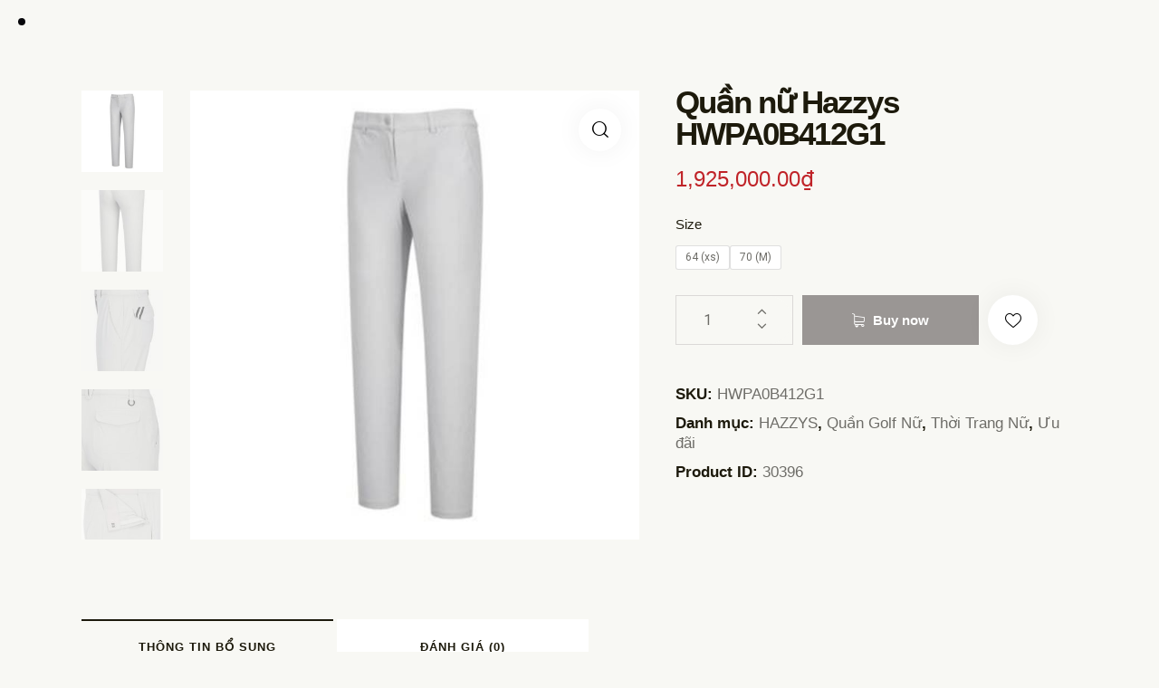

--- FILE ---
content_type: text/html
request_url: https://ssportvn.com/product/quan-nu-hazzys-hwpa0b412g1/
body_size: 35411
content:
<!DOCTYPE html>
<html lang="vi" prefix="og: https://ogp.me/ns#" class="no-js scheme_light">

<head>
				<meta charset="UTF-8">
					<meta name="viewport" content="width=device-width, initial-scale=1">
		<meta name="format-detection" content="telephone=no">
		<link rel="profile" href="//gmpg.org/xfn/11">
		
<!-- Tối ưu hóa công cụ tìm kiếm bởi Rank Math - https://rankmath.com/ -->
<title>Quần nữ Hazzys HWPA0B412G1</title>
<meta name="robots" content="index, follow, max-snippet:-1, max-video-preview:-1, max-image-preview:large"/>
<link rel="canonical" href="https://ssportvn.com/product/quan-nu-hazzys-hwpa0b412g1/" />
<meta property="og:locale" content="vi_VN" />
<meta property="og:type" content="product" />
<meta property="og:title" content="Quần nữ Hazzys HWPA0B412G1" />
<meta property="og:url" content="https://ssportvn.com/product/quan-nu-hazzys-hwpa0b412g1/" />
<meta property="og:site_name" content="S-Sport" />
<meta property="og:updated_time" content="2023-11-20T08:37:56+00:00" />
<meta property="og:image" content="https://ssportvn.com/wp-content/uploads/2023/10/8ecfd89c75dbba85e3ca_01032022115158.jpg" />
<meta property="og:image:secure_url" content="https://ssportvn.com/wp-content/uploads/2023/10/8ecfd89c75dbba85e3ca_01032022115158.jpg" />
<meta property="og:image:width" content="900" />
<meta property="og:image:height" content="900" />
<meta property="og:image:alt" content="Quần nữ Hazzys HWPA0B412G1" />
<meta property="og:image:type" content="image/jpeg" />
<meta property="product:availability" content="instock" />
<meta name="twitter:card" content="summary_large_image" />
<meta name="twitter:title" content="Quần nữ Hazzys HWPA0B412G1" />
<meta name="twitter:image" content="https://ssportvn.com/wp-content/uploads/2023/10/8ecfd89c75dbba85e3ca_01032022115158.jpg" />
<meta name="twitter:label1" content="Giá" />
<meta name="twitter:data1" content="1,925,000.00&#8363;" />
<meta name="twitter:label2" content="Tình trạng sẵn có" />
<meta name="twitter:data2" content="Còn hàng" />
<script type="application/ld+json" class="rank-math-schema">{"@context":"https://schema.org","@graph":[{"@type":"Organization","@id":"https://ssportvn.com/#organization","name":"S-Sport","url":"https://ssportvn.com","logo":{"@type":"ImageObject","@id":"https://ssportvn.com/#logo","url":"https://ssportvn.com/wp-content/uploads/2023/05/Asset-8-150x150.png","contentUrl":"https://ssportvn.com/wp-content/uploads/2023/05/Asset-8-150x150.png","caption":"S-Sport","inLanguage":"vi"}},{"@type":"WebSite","@id":"https://ssportvn.com/#website","url":"https://ssportvn.com","name":"S-Sport","publisher":{"@id":"https://ssportvn.com/#organization"},"inLanguage":"vi"},{"@type":"ImageObject","@id":"https://ssportvn.com/wp-content/uploads/2023/10/8ecfd89c75dbba85e3ca_01032022115158.jpg","url":"https://ssportvn.com/wp-content/uploads/2023/10/8ecfd89c75dbba85e3ca_01032022115158.jpg","width":"900","height":"900","inLanguage":"vi"},{"@type":"ItemPage","@id":"https://ssportvn.com/product/quan-nu-hazzys-hwpa0b412g1/#webpage","url":"https://ssportvn.com/product/quan-nu-hazzys-hwpa0b412g1/","name":"Qu\u1ea7n n\u1eef Hazzys HWPA0B412G1","datePublished":"2023-10-30T09:53:56+00:00","dateModified":"2023-11-20T08:37:56+00:00","isPartOf":{"@id":"https://ssportvn.com/#website"},"primaryImageOfPage":{"@id":"https://ssportvn.com/wp-content/uploads/2023/10/8ecfd89c75dbba85e3ca_01032022115158.jpg"},"inLanguage":"vi"},{"@type":"Product","name":"Qu\u1ea7n n\u1eef Hazzys HWPA0B412G1","sku":"HWPA0B412G1","category":"HAZZYS","mainEntityOfPage":{"@id":"https://ssportvn.com/product/quan-nu-hazzys-hwpa0b412g1/#webpage"},"image":[{"@type":"ImageObject","url":"https://ssportvn.com/wp-content/uploads/2023/10/8ecfd89c75dbba85e3ca_01032022115158.jpg","height":"900","width":"900"},{"@type":"ImageObject","url":"https://ssportvn.com/wp-content/uploads/2023/10/191_HWPA0B412G1_5.jpg","height":"829","width":"446"},{"@type":"ImageObject","url":"https://ssportvn.com/wp-content/uploads/2023/10/191_HWPA0B412G1_3.jpg","height":"792","width":"614"},{"@type":"ImageObject","url":"https://ssportvn.com/wp-content/uploads/2023/10/191_HWPA0B412G1_6.jpg","height":"786","width":"614"},{"@type":"ImageObject","url":"https://ssportvn.com/wp-content/uploads/2023/10/191_HWPA0B412G1_2.jpg","height":"803","width":"637"}],"offers":{"@type":"Offer","price":"1925000.00","priceValidUntil":"2026-12-31","priceCurrency":"VND","availability":"http://schema.org/InStock","seller":{"@type":"Organization","@id":"https://ssportvn.com/","name":"S-Sport","url":"https://ssportvn.com","logo":""},"url":"https://ssportvn.com/product/quan-nu-hazzys-hwpa0b412g1/"},"@id":"https://ssportvn.com/product/quan-nu-hazzys-hwpa0b412g1/#richSnippet"}]}</script>
<!-- /Plugin SEO WordPress Rank Math -->

<link rel='dns-prefetch' href='//fonts.google.com' />
<link rel="alternate" type="application/rss+xml" title="Dòng thông tin S SPORT &raquo;" href="https://ssportvn.com/feed/" />
<link rel="alternate" type="application/rss+xml" title="S SPORT &raquo; Dòng bình luận" href="https://ssportvn.com/comments/feed/" />
<link rel="alternate" type="application/rss+xml" title="S SPORT &raquo; Quần nữ Hazzys HWPA0B412G1 Dòng bình luận" href="https://ssportvn.com/product/quan-nu-hazzys-hwpa0b412g1/feed/" />
<link rel="alternate" title="oNhúng (JSON)" type="application/json+oembed" href="https://ssportvn.com/wp-json/oembed/1.0/embed?url=https%3A%2F%2Fssportvn.com%2Fproduct%2Fquan-nu-hazzys-hwpa0b412g1%2F" />
<link rel="alternate" title="oNhúng (XML)" type="text/xml+oembed" href="https://ssportvn.com/wp-json/oembed/1.0/embed?url=https%3A%2F%2Fssportvn.com%2Fproduct%2Fquan-nu-hazzys-hwpa0b412g1%2F&#038;format=xml" />
			<meta property="og:type" content="article" />
			<meta property="og:url" content="https://ssportvn.com/product/quan-nu-hazzys-hwpa0b412g1/" />
			<meta property="og:title" content="Quần nữ Hazzys HWPA0B412G1" />
			<meta property="og:description" content="" />  
							<meta property="og:image" content="https://ssportvn.com/wp-content/uploads/2023/10/8ecfd89c75dbba85e3ca_01032022115158.jpg"/>
				<style id='wp-img-auto-sizes-contain-inline-css' type='text/css'>
img:is([sizes=auto i],[sizes^="auto," i]){contain-intrinsic-size:3000px 1500px}
/*# sourceURL=wp-img-auto-sizes-contain-inline-css */
</style>
<link property="stylesheet" rel='stylesheet' id='trx_addons-icons-css' href='https://ssportvn.com/wp-content/plugins/trx_addons/css/font-icons/css/trx_addons_icons.css' type='text/css' media='all' />
<link property="stylesheet" rel='stylesheet' id='n7-golf-club-font-Roboto-css' href='https://fonts.google.com/specimen/Roboto' type='text/css' media='all' />
<link property="stylesheet" rel='stylesheet' id='n7-golf-club-font-Roboto-Condensed-css' href='https://fonts.google.com/specimen/Roboto+Condensed' type='text/css' media='all' />
<link property="stylesheet" rel='stylesheet' id='n7-golf-club-fontello-css' href='https://ssportvn.com/wp-content/themes/n7-golf-club/skins/default/css/font-icons/css/fontello.css' type='text/css' media='all' />
<link property="stylesheet" rel='stylesheet' id='premium-addons-css' href='https://ssportvn.com/wp-content/plugins/premium-addons-for-elementor/assets/frontend/min-css/premium-addons.min.css?ver=4.11.46' type='text/css' media='all' />
<link property="stylesheet" rel='stylesheet' id='wp-block-library-css' href='https://ssportvn.com/wp-includes/css/dist/block-library/style.min.css?ver=6.9' type='text/css' media='all' />
<link property="stylesheet" rel='stylesheet' id='wc-blocks-style-css' href='https://ssportvn.com/wp-content/plugins/woocommerce/assets/client/blocks/wc-blocks.css?ver=wc-10.3.5' type='text/css' media='all' />
<style id='global-styles-inline-css' type='text/css'>
:root{--wp--preset--aspect-ratio--square: 1;--wp--preset--aspect-ratio--4-3: 4/3;--wp--preset--aspect-ratio--3-4: 3/4;--wp--preset--aspect-ratio--3-2: 3/2;--wp--preset--aspect-ratio--2-3: 2/3;--wp--preset--aspect-ratio--16-9: 16/9;--wp--preset--aspect-ratio--9-16: 9/16;--wp--preset--color--black: #000000;--wp--preset--color--cyan-bluish-gray: #abb8c3;--wp--preset--color--white: #ffffff;--wp--preset--color--pale-pink: #f78da7;--wp--preset--color--vivid-red: #cf2e2e;--wp--preset--color--luminous-vivid-orange: #ff6900;--wp--preset--color--luminous-vivid-amber: #fcb900;--wp--preset--color--light-green-cyan: #7bdcb5;--wp--preset--color--vivid-green-cyan: #00d084;--wp--preset--color--pale-cyan-blue: #8ed1fc;--wp--preset--color--vivid-cyan-blue: #0693e3;--wp--preset--color--vivid-purple: #9b51e0;--wp--preset--color--bg-color: #FFFFFF;--wp--preset--color--bd-color: #DBD9D7;--wp--preset--color--text-dark: #1D1A0C;--wp--preset--color--text-light: #9A9694;--wp--preset--color--text-link: #9b101a;--wp--preset--color--text-hover: #c02328;--wp--preset--color--text-link-2: #A6985B;--wp--preset--color--text-hover-2: #908246;--wp--preset--color--text-link-3: #9AA65B;--wp--preset--color--text-hover-3: #818D44;--wp--preset--gradient--vivid-cyan-blue-to-vivid-purple: linear-gradient(135deg,rgb(6,147,227) 0%,rgb(155,81,224) 100%);--wp--preset--gradient--light-green-cyan-to-vivid-green-cyan: linear-gradient(135deg,rgb(122,220,180) 0%,rgb(0,208,130) 100%);--wp--preset--gradient--luminous-vivid-amber-to-luminous-vivid-orange: linear-gradient(135deg,rgb(252,185,0) 0%,rgb(255,105,0) 100%);--wp--preset--gradient--luminous-vivid-orange-to-vivid-red: linear-gradient(135deg,rgb(255,105,0) 0%,rgb(207,46,46) 100%);--wp--preset--gradient--very-light-gray-to-cyan-bluish-gray: linear-gradient(135deg,rgb(238,238,238) 0%,rgb(169,184,195) 100%);--wp--preset--gradient--cool-to-warm-spectrum: linear-gradient(135deg,rgb(74,234,220) 0%,rgb(151,120,209) 20%,rgb(207,42,186) 40%,rgb(238,44,130) 60%,rgb(251,105,98) 80%,rgb(254,248,76) 100%);--wp--preset--gradient--blush-light-purple: linear-gradient(135deg,rgb(255,206,236) 0%,rgb(152,150,240) 100%);--wp--preset--gradient--blush-bordeaux: linear-gradient(135deg,rgb(254,205,165) 0%,rgb(254,45,45) 50%,rgb(107,0,62) 100%);--wp--preset--gradient--luminous-dusk: linear-gradient(135deg,rgb(255,203,112) 0%,rgb(199,81,192) 50%,rgb(65,88,208) 100%);--wp--preset--gradient--pale-ocean: linear-gradient(135deg,rgb(255,245,203) 0%,rgb(182,227,212) 50%,rgb(51,167,181) 100%);--wp--preset--gradient--electric-grass: linear-gradient(135deg,rgb(202,248,128) 0%,rgb(113,206,126) 100%);--wp--preset--gradient--midnight: linear-gradient(135deg,rgb(2,3,129) 0%,rgb(40,116,252) 100%);--wp--preset--font-size--small: 13px;--wp--preset--font-size--medium: 20px;--wp--preset--font-size--large: 36px;--wp--preset--font-size--x-large: 42px;--wp--preset--spacing--20: 0.44rem;--wp--preset--spacing--30: 0.67rem;--wp--preset--spacing--40: 1rem;--wp--preset--spacing--50: 1.5rem;--wp--preset--spacing--60: 2.25rem;--wp--preset--spacing--70: 3.38rem;--wp--preset--spacing--80: 5.06rem;--wp--preset--shadow--natural: 6px 6px 9px rgba(0, 0, 0, 0.2);--wp--preset--shadow--deep: 12px 12px 50px rgba(0, 0, 0, 0.4);--wp--preset--shadow--sharp: 6px 6px 0px rgba(0, 0, 0, 0.2);--wp--preset--shadow--outlined: 6px 6px 0px -3px rgb(255, 255, 255), 6px 6px rgb(0, 0, 0);--wp--preset--shadow--crisp: 6px 6px 0px rgb(0, 0, 0);}:where(.is-layout-flex){gap: 0.5em;}:where(.is-layout-grid){gap: 0.5em;}body .is-layout-flex{display: flex;}.is-layout-flex{flex-wrap: wrap;align-items: center;}.is-layout-flex > :is(*, div){margin: 0;}body .is-layout-grid{display: grid;}.is-layout-grid > :is(*, div){margin: 0;}:where(.wp-block-columns.is-layout-flex){gap: 2em;}:where(.wp-block-columns.is-layout-grid){gap: 2em;}:where(.wp-block-post-template.is-layout-flex){gap: 1.25em;}:where(.wp-block-post-template.is-layout-grid){gap: 1.25em;}.has-black-color{color: var(--wp--preset--color--black) !important;}.has-cyan-bluish-gray-color{color: var(--wp--preset--color--cyan-bluish-gray) !important;}.has-white-color{color: var(--wp--preset--color--white) !important;}.has-pale-pink-color{color: var(--wp--preset--color--pale-pink) !important;}.has-vivid-red-color{color: var(--wp--preset--color--vivid-red) !important;}.has-luminous-vivid-orange-color{color: var(--wp--preset--color--luminous-vivid-orange) !important;}.has-luminous-vivid-amber-color{color: var(--wp--preset--color--luminous-vivid-amber) !important;}.has-light-green-cyan-color{color: var(--wp--preset--color--light-green-cyan) !important;}.has-vivid-green-cyan-color{color: var(--wp--preset--color--vivid-green-cyan) !important;}.has-pale-cyan-blue-color{color: var(--wp--preset--color--pale-cyan-blue) !important;}.has-vivid-cyan-blue-color{color: var(--wp--preset--color--vivid-cyan-blue) !important;}.has-vivid-purple-color{color: var(--wp--preset--color--vivid-purple) !important;}.has-black-background-color{background-color: var(--wp--preset--color--black) !important;}.has-cyan-bluish-gray-background-color{background-color: var(--wp--preset--color--cyan-bluish-gray) !important;}.has-white-background-color{background-color: var(--wp--preset--color--white) !important;}.has-pale-pink-background-color{background-color: var(--wp--preset--color--pale-pink) !important;}.has-vivid-red-background-color{background-color: var(--wp--preset--color--vivid-red) !important;}.has-luminous-vivid-orange-background-color{background-color: var(--wp--preset--color--luminous-vivid-orange) !important;}.has-luminous-vivid-amber-background-color{background-color: var(--wp--preset--color--luminous-vivid-amber) !important;}.has-light-green-cyan-background-color{background-color: var(--wp--preset--color--light-green-cyan) !important;}.has-vivid-green-cyan-background-color{background-color: var(--wp--preset--color--vivid-green-cyan) !important;}.has-pale-cyan-blue-background-color{background-color: var(--wp--preset--color--pale-cyan-blue) !important;}.has-vivid-cyan-blue-background-color{background-color: var(--wp--preset--color--vivid-cyan-blue) !important;}.has-vivid-purple-background-color{background-color: var(--wp--preset--color--vivid-purple) !important;}.has-black-border-color{border-color: var(--wp--preset--color--black) !important;}.has-cyan-bluish-gray-border-color{border-color: var(--wp--preset--color--cyan-bluish-gray) !important;}.has-white-border-color{border-color: var(--wp--preset--color--white) !important;}.has-pale-pink-border-color{border-color: var(--wp--preset--color--pale-pink) !important;}.has-vivid-red-border-color{border-color: var(--wp--preset--color--vivid-red) !important;}.has-luminous-vivid-orange-border-color{border-color: var(--wp--preset--color--luminous-vivid-orange) !important;}.has-luminous-vivid-amber-border-color{border-color: var(--wp--preset--color--luminous-vivid-amber) !important;}.has-light-green-cyan-border-color{border-color: var(--wp--preset--color--light-green-cyan) !important;}.has-vivid-green-cyan-border-color{border-color: var(--wp--preset--color--vivid-green-cyan) !important;}.has-pale-cyan-blue-border-color{border-color: var(--wp--preset--color--pale-cyan-blue) !important;}.has-vivid-cyan-blue-border-color{border-color: var(--wp--preset--color--vivid-cyan-blue) !important;}.has-vivid-purple-border-color{border-color: var(--wp--preset--color--vivid-purple) !important;}.has-vivid-cyan-blue-to-vivid-purple-gradient-background{background: var(--wp--preset--gradient--vivid-cyan-blue-to-vivid-purple) !important;}.has-light-green-cyan-to-vivid-green-cyan-gradient-background{background: var(--wp--preset--gradient--light-green-cyan-to-vivid-green-cyan) !important;}.has-luminous-vivid-amber-to-luminous-vivid-orange-gradient-background{background: var(--wp--preset--gradient--luminous-vivid-amber-to-luminous-vivid-orange) !important;}.has-luminous-vivid-orange-to-vivid-red-gradient-background{background: var(--wp--preset--gradient--luminous-vivid-orange-to-vivid-red) !important;}.has-very-light-gray-to-cyan-bluish-gray-gradient-background{background: var(--wp--preset--gradient--very-light-gray-to-cyan-bluish-gray) !important;}.has-cool-to-warm-spectrum-gradient-background{background: var(--wp--preset--gradient--cool-to-warm-spectrum) !important;}.has-blush-light-purple-gradient-background{background: var(--wp--preset--gradient--blush-light-purple) !important;}.has-blush-bordeaux-gradient-background{background: var(--wp--preset--gradient--blush-bordeaux) !important;}.has-luminous-dusk-gradient-background{background: var(--wp--preset--gradient--luminous-dusk) !important;}.has-pale-ocean-gradient-background{background: var(--wp--preset--gradient--pale-ocean) !important;}.has-electric-grass-gradient-background{background: var(--wp--preset--gradient--electric-grass) !important;}.has-midnight-gradient-background{background: var(--wp--preset--gradient--midnight) !important;}.has-small-font-size{font-size: var(--wp--preset--font-size--small) !important;}.has-medium-font-size{font-size: var(--wp--preset--font-size--medium) !important;}.has-large-font-size{font-size: var(--wp--preset--font-size--large) !important;}.has-x-large-font-size{font-size: var(--wp--preset--font-size--x-large) !important;}
/*# sourceURL=global-styles-inline-css */
</style>

<style id='classic-theme-styles-inline-css' type='text/css'>
/*! This file is auto-generated */
.wp-block-button__link{color:#fff;background-color:#32373c;border-radius:9999px;box-shadow:none;text-decoration:none;padding:calc(.667em + 2px) calc(1.333em + 2px);font-size:1.125em}.wp-block-file__button{background:#32373c;color:#fff;text-decoration:none}
/*# sourceURL=/wp-includes/css/classic-themes.min.css */
</style>
<link property="stylesheet" rel='stylesheet' id='contact-form-7-css' href='https://ssportvn.com/wp-content/plugins/contact-form-7/includes/css/styles.css?ver=6.1.3' type='text/css' media='all' />
<link property="stylesheet" rel='stylesheet' id='magnific-popup-css' href='https://ssportvn.com/wp-content/plugins/trx_addons/js/magnific/magnific-popup.min.css' type='text/css' media='all' />
<link property="stylesheet" rel='stylesheet' id='photoswipe-css' href='https://ssportvn.com/wp-content/plugins/woocommerce/assets/css/photoswipe/photoswipe.min.css?ver=10.3.5' type='text/css' media='all' />
<link property="stylesheet" rel='stylesheet' id='photoswipe-default-skin-css' href='https://ssportvn.com/wp-content/plugins/woocommerce/assets/css/photoswipe/default-skin/default-skin.min.css?ver=10.3.5' type='text/css' media='all' />
<link property="stylesheet" rel='stylesheet' id='woocommerce-layout-css' href='https://ssportvn.com/wp-content/plugins/woocommerce/assets/css/woocommerce-layout.css?ver=10.3.5' type='text/css' media='all' />
<link property="stylesheet" rel='stylesheet' id='woocommerce-smallscreen-css' href='https://ssportvn.com/wp-content/plugins/woocommerce/assets/css/woocommerce-smallscreen.css?ver=10.3.5' type='text/css' media='only screen and (max-width: 768px)' />
<link property="stylesheet" rel='stylesheet' id='woocommerce-general-css' href='https://ssportvn.com/wp-content/plugins/woocommerce/assets/css/woocommerce.css?ver=10.3.5' type='text/css' media='all' />
<style id='woocommerce-inline-inline-css' type='text/css'>
.woocommerce form .form-row .required { visibility: visible; }
/*# sourceURL=woocommerce-inline-inline-css */
</style>
<link property="stylesheet" rel='stylesheet' id='dashicons-css' href='https://ssportvn.com/wp-includes/css/dashicons.min.css?ver=6.9' type='text/css' media='all' />
<link property="stylesheet" rel='stylesheet' id='cfvsw_swatches_product-css' href='https://ssportvn.com/wp-content/plugins/variation-swatches-woo/assets/css/swatches.css?ver=1.0.13' type='text/css' media='all' />
<style id='cfvsw_swatches_product-inline-css' type='text/css'>
.cfvsw-tooltip{background:#000000;color:#ffffff;} .cfvsw-tooltip:before{background:#000000;}:root {--cfvsw-swatches-font-size: 12px;--cfvsw-swatches-border-color: #000000;--cfvsw-swatches-border-color-hover: #00000080;--cfvsw-swatches-border-width: 1px;--cfvsw-swatches-label-font-size: 15px;--cfvsw-swatches-tooltip-font-size: 12px;}
/*# sourceURL=cfvsw_swatches_product-inline-css */
</style>
<link property="stylesheet" rel='stylesheet' id='brands-styles-css' href='https://ssportvn.com/wp-content/plugins/woocommerce/assets/css/brands.css?ver=10.3.5' type='text/css' media='all' />
<link property="stylesheet" rel='preload' as='font' type='font/woff2' crossorigin='anonymous' id='tinvwl-webfont-font-css' href='https://ssportvn.com/wp-content/plugins/ti-woocommerce-wishlist/assets/fonts/tinvwl-webfont.woff2?ver=xu2uyi'  media='all' />
<link property="stylesheet" rel='stylesheet' id='tinvwl-webfont-css' href='https://ssportvn.com/wp-content/plugins/ti-woocommerce-wishlist/assets/css/webfont.min.css?ver=2.10.0' type='text/css' media='all' />
<link property="stylesheet" rel='stylesheet' id='tinvwl-css' href='https://ssportvn.com/wp-content/plugins/ti-woocommerce-wishlist/assets/css/public.min.css?ver=2.10.0' type='text/css' media='all' />
<link property="stylesheet" rel='stylesheet' id='trx_addons-css' href='https://ssportvn.com/wp-content/plugins/trx_addons/css/__styles.css' type='text/css' media='all' />
<link property="stylesheet" rel='stylesheet' id='trx_addons-animations-css' href='https://ssportvn.com/wp-content/plugins/trx_addons/css/trx_addons.animations.css' type='text/css' media='all' />
<link property="stylesheet" rel='stylesheet' id='trx_addons-woocommerce-css' href='https://ssportvn.com/wp-content/plugins/trx_addons/components/api/woocommerce/woocommerce.css' type='text/css' media='all' />
<link property="stylesheet" rel='stylesheet' id='trx_addons-mouse-helper-css' href='https://ssportvn.com/wp-content/plugins/trx_addons/addons/mouse-helper/mouse-helper.css' type='text/css' media='all' />
<link property="stylesheet" rel='stylesheet' id='elementor-icons-css' href='https://ssportvn.com/wp-content/plugins/elementor/assets/lib/eicons/css/elementor-icons.min.css?ver=5.44.0' type='text/css' media='all' />
<link property="stylesheet" rel='stylesheet' id='elementor-frontend-css' href='https://ssportvn.com/wp-content/plugins/elementor/assets/css/frontend.min.css?ver=3.33.0' type='text/css' media='all' />
<style id='elementor-frontend-inline-css' type='text/css'>
.elementor-kit-15{--e-global-color-primary:#6EC1E4;--e-global-color-secondary:#54595F;--e-global-color-text:#7A7A7A;--e-global-color-accent:#61CE70;--e-global-color-61c01e98:#4054B2;--e-global-color-69bf31ed:#23A455;--e-global-color-7a1ccbe5:#000;--e-global-color-13ed1179:#FFF;--e-global-typography-primary-font-family:"Roboto";--e-global-typography-primary-font-weight:600;--e-global-typography-secondary-font-family:"Roboto Slab";--e-global-typography-secondary-font-weight:400;--e-global-typography-text-font-family:"Roboto";--e-global-typography-text-font-weight:400;--e-global-typography-accent-font-family:"Roboto";--e-global-typography-accent-font-weight:500;}.elementor-kit-15 e-page-transition{background-color:#FFBC7D;}.elementor-section.elementor-section-boxed > .elementor-container{max-width:1320px;}.e-con{--container-max-width:1320px;}.elementor-widget:not(:last-child){margin-block-end:0px;}.elementor-element{--widgets-spacing:0px 0px;--widgets-spacing-row:0px;--widgets-spacing-column:0px;}{}.sc_layouts_title_caption{display:var(--page-title-display);}@media(max-width:1024px){.elementor-section.elementor-section-boxed > .elementor-container{max-width:1024px;}.e-con{--container-max-width:1024px;}}@media(max-width:767px){.elementor-section.elementor-section-boxed > .elementor-container{max-width:767px;}.e-con{--container-max-width:767px;}}
/*# sourceURL=elementor-frontend-inline-css */
</style>
<link property="stylesheet" rel='stylesheet' id='elementor-pro-css' href='https://ssportvn.com/wp-content/plugins/elementor-pro/assets/css/frontend.min.css?ver=3.7.3' type='text/css' media='all' />
<link property="stylesheet" rel='stylesheet' id='elementor-gf-roboto-css' href='https://ssportvn.com/wp-content/uploads/fonts/6438dd0d2031e9b97d6191eadc128d76/font.css?v=1763343960' type='text/css' media='all' />
<link property="stylesheet" rel='stylesheet' id='elementor-gf-robotoslab-css' href='https://ssportvn.com/wp-content/uploads/fonts/61ec272f82742e436ec51ba729c4b2ee/font.css?v=1763343963' type='text/css' media='all' />
<link property="stylesheet" rel='stylesheet' id='eael-general-css' href='https://ssportvn.com/wp-content/plugins/essential-addons-for-elementor-lite/assets/front-end/css/view/general.min.css?ver=6.4.0' type='text/css' media='all' />
<link property="stylesheet" rel='stylesheet' id='wpgdprc-front-css-css' href='https://ssportvn.com/wp-content/plugins/wp-gdpr-compliance/Assets/css/front.css?ver=1703660104' type='text/css' media='all' />
<style id='wpgdprc-front-css-inline-css' type='text/css'>
:root{--wp-gdpr--bar--background-color: #000000;--wp-gdpr--bar--color: #ffffff;--wp-gdpr--button--background-color: #000000;--wp-gdpr--button--background-color--darken: #000000;--wp-gdpr--button--color: #ffffff;}
/*# sourceURL=wpgdprc-front-css-inline-css */
</style>

<style id="elementor-post-16758">.elementor-16758 .elementor-element.elementor-element-3bf9ad0:not(.elementor-motion-effects-element-type-background), .elementor-16758 .elementor-element.elementor-element-3bf9ad0 > .elementor-motion-effects-container > .elementor-motion-effects-layer{background-color:#18140F;}.elementor-16758 .elementor-element.elementor-element-3bf9ad0 .trx_addons_bg_text{z-index:0;}.elementor-16758 .elementor-element.elementor-element-3bf9ad0 .trx_addons_bg_text.trx_addons_marquee_wrap .trx_addons_marquee_element{padding-right:50px;}.elementor-16758 .elementor-element.elementor-element-3bf9ad0{transition:background 0.3s, border 0.3s, border-radius 0.3s, box-shadow 0.3s;margin-top:0px;margin-bottom:0px;padding:80px 0px 30px 0px;}.elementor-16758 .elementor-element.elementor-element-3bf9ad0 > .elementor-background-overlay{transition:background 0.3s, border-radius 0.3s, opacity 0.3s;}.elementor-16758 .elementor-element.elementor-element-2a4295e0 .trx_addons_bg_text{z-index:0;}.elementor-16758 .elementor-element.elementor-element-2a4295e0 .trx_addons_bg_text.trx_addons_marquee_wrap .trx_addons_marquee_element{padding-right:50px;}.elementor-16758 .elementor-element.elementor-element-687853f4{text-align:left;}.elementor-16758 .elementor-element.elementor-element-687853f4 img{width:40%;}.elementor-16758 .elementor-element.elementor-element-797e6a6d{--divider-border-style:solid;--divider-color:#FFFFFF;--divider-border-width:1.8px;}.elementor-16758 .elementor-element.elementor-element-797e6a6d > .elementor-widget-container{margin:60px 0px 0px 0px;padding:0px 0px 0px 0px;}.elementor-16758 .elementor-element.elementor-element-797e6a6d .elementor-divider-separator{width:100%;}.elementor-16758 .elementor-element.elementor-element-46098134 .trx_addons_bg_text{z-index:0;}.elementor-16758 .elementor-element.elementor-element-46098134 .trx_addons_bg_text.trx_addons_marquee_wrap .trx_addons_marquee_element{padding-right:50px;}.elementor-16758 .elementor-element.elementor-element-62f9fe26 > .elementor-widget-container{padding:20px 0px 10px 0px;}.elementor-16758 .elementor-element.elementor-element-62f9fe26 .elementor-heading-title{font-family:"Roboto", Sans-serif;font-size:25px;font-weight:500;text-transform:uppercase;color:#FFFFFF;}.elementor-16758 .elementor-element.elementor-element-6effe4d4{text-align:justify;font-family:"Roboto", Sans-serif;font-size:17px;color:#FFFFFF;}.elementor-16758 .elementor-element.elementor-element-4bf18cb4 .elementor-repeater-item-d42ec04.elementor-social-icon{background-color:#18140F;}.elementor-16758 .elementor-element.elementor-element-4bf18cb4 .elementor-repeater-item-5f7a712.elementor-social-icon{background-color:#18140F;}.elementor-16758 .elementor-element.elementor-element-4bf18cb4 .elementor-repeater-item-29e6094.elementor-social-icon{background-color:#18140F;}.elementor-16758 .elementor-element.elementor-element-4bf18cb4 .elementor-repeater-item-31db39e.elementor-social-icon{background-color:#18140F;}.elementor-16758 .elementor-element.elementor-element-4bf18cb4{--grid-template-columns:repeat(0, auto);--icon-size:19px;--grid-column-gap:5px;--grid-row-gap:0px;}.elementor-16758 .elementor-element.elementor-element-4bf18cb4 .elementor-widget-container{text-align:left;}.elementor-16758 .elementor-element.elementor-element-4bf18cb4 > .elementor-widget-container{padding:5px 0px 0px 0px;}.elementor-16758 .elementor-element.elementor-element-468712ea > .elementor-widget-container{margin:0px 0px 0px 0px;padding:20px 0px 10px 0px;}.elementor-16758 .elementor-element.elementor-element-468712ea .elementor-heading-title{font-family:"Roboto", Sans-serif;font-size:25px;font-weight:500;color:#FFFFFF;}.elementor-16758 .elementor-element.elementor-element-6a7b0e2 .elementor-icon-list-icon i{transition:color 0.3s;}.elementor-16758 .elementor-element.elementor-element-6a7b0e2 .elementor-icon-list-icon svg{transition:fill 0.3s;}.elementor-16758 .elementor-element.elementor-element-6a7b0e2{--e-icon-list-icon-size:14px;--icon-vertical-offset:0px;}.elementor-16758 .elementor-element.elementor-element-6a7b0e2 .elementor-icon-list-item > .elementor-icon-list-text, .elementor-16758 .elementor-element.elementor-element-6a7b0e2 .elementor-icon-list-item > a{font-family:"Roboto", Sans-serif;font-size:17px;}.elementor-16758 .elementor-element.elementor-element-6a7b0e2 .elementor-icon-list-text{color:#BCB7B7;transition:color 0.3s;}.elementor-16758 .elementor-element.elementor-element-2a862730 > .elementor-widget-container{padding:20px 0px 10px 0px;}.elementor-16758 .elementor-element.elementor-element-2a862730 .elementor-heading-title{font-family:"Roboto", Sans-serif;font-size:25px;font-weight:500;color:#FAFAFA;}.elementor-16758 .elementor-element.elementor-element-5b828c8b{color:#BCB7B7;}.elementor-16758 .elementor-element.elementor-element-f0b1bd9:not(.elementor-motion-effects-element-type-background), .elementor-16758 .elementor-element.elementor-element-f0b1bd9 > .elementor-motion-effects-container > .elementor-motion-effects-layer{background-color:#18140F;}.elementor-16758 .elementor-element.elementor-element-f0b1bd9 .trx_addons_bg_text{z-index:0;}.elementor-16758 .elementor-element.elementor-element-f0b1bd9 .trx_addons_bg_text.trx_addons_marquee_wrap .trx_addons_marquee_element{padding-right:50px;}.elementor-16758 .elementor-element.elementor-element-f0b1bd9{transition:background 0.3s, border 0.3s, border-radius 0.3s, box-shadow 0.3s;padding:50px 0px 80px 0px;}.elementor-16758 .elementor-element.elementor-element-f0b1bd9 > .elementor-background-overlay{transition:background 0.3s, border-radius 0.3s, opacity 0.3s;}.elementor-16758 .elementor-element.elementor-element-f4093bd{text-align:center;color:#BCB7B7;}@media(max-width:767px){.elementor-16758 .elementor-element.elementor-element-687853f4{text-align:center;}.elementor-16758 .elementor-element.elementor-element-62f9fe26 .elementor-heading-title{font-size:24px;}.elementor-16758 .elementor-element.elementor-element-6effe4d4{font-size:17px;}.elementor-16758 .elementor-element.elementor-element-468712ea .elementor-heading-title{font-size:24px;}.elementor-16758 .elementor-element.elementor-element-6a7b0e2 .elementor-icon-list-item > .elementor-icon-list-text, .elementor-16758 .elementor-element.elementor-element-6a7b0e2 .elementor-icon-list-item > a{font-size:17px;}.elementor-16758 .elementor-element.elementor-element-2a862730 .elementor-heading-title{font-size:24px;}}@media(min-width:768px){.elementor-16758 .elementor-element.elementor-element-3a048fd7{width:40%;}.elementor-16758 .elementor-element.elementor-element-5d201bd7{width:60%;}.elementor-16758 .elementor-element.elementor-element-4d82b7a7{width:40%;}.elementor-16758 .elementor-element.elementor-element-3f3a9ee2{width:29.333%;}.elementor-16758 .elementor-element.elementor-element-39534d2d{width:30%;}}</style>
<link property="stylesheet" rel='stylesheet' id='n7-golf-club-style-css' href='https://ssportvn.com/wp-content/themes/n7-golf-club/style.css' type='text/css' media='all' />
<link property="stylesheet" rel='stylesheet' id='mediaelement-css' href='https://ssportvn.com/wp-includes/js/mediaelement/mediaelementplayer-legacy.min.css?ver=4.2.17' type='text/css' media='all' />
<link property="stylesheet" rel='stylesheet' id='wp-mediaelement-css' href='https://ssportvn.com/wp-includes/js/mediaelement/wp-mediaelement.min.css?ver=6.9' type='text/css' media='all' />
<link property="stylesheet" rel='stylesheet' id='n7-golf-club-skin-default-css' href='https://ssportvn.com/wp-content/themes/n7-golf-club/skins/default/css/style.css' type='text/css' media='all' />
<link property="stylesheet" rel='stylesheet' id='n7-golf-club-plugins-css' href='https://ssportvn.com/wp-content/themes/n7-golf-club/skins/default/css/__plugins.css' type='text/css' media='all' />
<link property="stylesheet" rel='stylesheet' id='n7-golf-club-woocommerce-css' href='https://ssportvn.com/wp-content/themes/n7-golf-club/skins/default/plugins/woocommerce/woocommerce.css' type='text/css' media='all' />
<link property="stylesheet" rel='stylesheet' id='n7-golf-club-custom-css' href='https://ssportvn.com/wp-content/themes/n7-golf-club/css/__custom-inline.css' type='text/css' media='all' />
<style id='n7-golf-club-custom-inline-css' type='text/css'>
:root{--theme-var-page_width:1290px;--theme-var-page_boxed_extra:60px;--theme-var-page_fullwide_max:1920px;--theme-var-page_fullwide_extra:130px;--theme-var-sidebar_width:250px;--theme-var-grid_gap:30px;--theme-var-rad:0px;--theme-var-sidebar_proportional:1;--theme-var-rad_koef:0;--theme-var-sidebar_prc:0.1937984496124;--theme-var-sidebar_gap_prc:0.031007751937984;--theme-var-sidebar_gap_width:40px}:root{--theme-font-p_font-family:"Roboto Condensed",sans-serif;--theme-font-p_font-size:1rem;--theme-font-p_line-height:1.647em;--theme-font-p_font-weight:400;--theme-font-p_font-style:normal;--theme-font-p_text-decoration:inherit;--theme-font-p_text-transform:none;--theme-font-p_letter-spacing:0px;--theme-font-p_margin-top:0em;--theme-font-p_margin-bottom:1.57em;--theme-font-post_font-family:Roboto,sans-serif;--theme-font-post_font-size:inherit;--theme-font-post_line-height:inherit;--theme-font-post_font-weight:inherit;--theme-font-post_font-style:inherit;--theme-font-post_text-decoration:inherit;--theme-font-post_text-transform:inherit;--theme-font-post_letter-spacing:inherit;--theme-font-post_margin-top:inherit;--theme-font-post_margin-bottom:inherit;--theme-font-h1_font-family:"Roboto Condensed",sans-serif;--theme-font-h1_font-size:3.353em;--theme-font-h1_line-height:1em;--theme-font-h1_font-weight:700;--theme-font-h1_font-style:normal;--theme-font-h1_text-decoration:none;--theme-font-h1_text-transform:none;--theme-font-h1_letter-spacing:-1.8px;--theme-font-h1_margin-top:1.12em;--theme-font-h1_margin-bottom:0.4em;--theme-font-h2_font-family:"Roboto Condensed",sans-serif;--theme-font-h2_font-size:2.765em;--theme-font-h2_line-height:1.021em;--theme-font-h2_font-weight:700;--theme-font-h2_font-style:normal;--theme-font-h2_text-decoration:none;--theme-font-h2_text-transform:none;--theme-font-h2_letter-spacing:-1.4px;--theme-font-h2_margin-top:0.79em;--theme-font-h2_margin-bottom:0.45em;--theme-font-h3_font-family:"Roboto Condensed",sans-serif;--theme-font-h3_font-size:2.059em;--theme-font-h3_line-height:1.086em;--theme-font-h3_font-weight:700;--theme-font-h3_font-style:normal;--theme-font-h3_text-decoration:none;--theme-font-h3_text-transform:none;--theme-font-h3_letter-spacing:-1px;--theme-font-h3_margin-top:1.15em;--theme-font-h3_margin-bottom:0.63em;--theme-font-h4_font-family:"Roboto Condensed",sans-serif;--theme-font-h4_font-size:1.647em;--theme-font-h4_line-height:1.214em;--theme-font-h4_font-weight:700;--theme-font-h4_font-style:normal;--theme-font-h4_text-decoration:none;--theme-font-h4_text-transform:none;--theme-font-h4_letter-spacing:-0.5px;--theme-font-h4_margin-top:1.44em;--theme-font-h4_margin-bottom:0.62em;--theme-font-h5_font-family:"Roboto Condensed",sans-serif;--theme-font-h5_font-size:1.412em;--theme-font-h5_line-height:1.208em;--theme-font-h5_font-weight:700;--theme-font-h5_font-style:normal;--theme-font-h5_text-decoration:none;--theme-font-h5_text-transform:none;--theme-font-h5_letter-spacing:-0.5px;--theme-font-h5_margin-top:1.55em;--theme-font-h5_margin-bottom:0.8em;--theme-font-h6_font-family:"Roboto Condensed",sans-serif;--theme-font-h6_font-size:1.118em;--theme-font-h6_line-height:1.474em;--theme-font-h6_font-weight:700;--theme-font-h6_font-style:normal;--theme-font-h6_text-decoration:none;--theme-font-h6_text-transform:none;--theme-font-h6_letter-spacing:-0.6px;--theme-font-h6_margin-top:1.75em;--theme-font-h6_margin-bottom:1.1em;--theme-font-logo_font-family:inherit;--theme-font-logo_font-size:1.7em;--theme-font-logo_line-height:1.25em;--theme-font-logo_font-weight:700;--theme-font-logo_font-style:normal;--theme-font-logo_text-decoration:none;--theme-font-logo_text-transform:none;--theme-font-logo_letter-spacing:0px;--theme-font-logo_margin-top:inherit;--theme-font-logo_margin-bottom:inherit;--theme-font-button_font-family:"Roboto Condensed",sans-serif;--theme-font-button_font-size:15px;--theme-font-button_line-height:21px;--theme-font-button_font-weight:700;--theme-font-button_font-style:normal;--theme-font-button_text-decoration:none;--theme-font-button_text-transform:none;--theme-font-button_letter-spacing:0px;--theme-font-button_margin-top:inherit;--theme-font-button_margin-bottom:inherit;--theme-font-input_font-family:Roboto,sans-serif;--theme-font-input_font-size:16px;--theme-font-input_line-height:1.5em;--theme-font-input_font-weight:400;--theme-font-input_font-style:normal;--theme-font-input_text-decoration:none;--theme-font-input_text-transform:none;--theme-font-input_letter-spacing:0.1px;--theme-font-input_margin-top:inherit;--theme-font-input_margin-bottom:inherit;--theme-font-info_font-family:Roboto,sans-serif;--theme-font-info_font-size:13px;--theme-font-info_line-height:1.5em;--theme-font-info_font-weight:400;--theme-font-info_font-style:normal;--theme-font-info_text-decoration:none;--theme-font-info_text-transform:none;--theme-font-info_letter-spacing:0px;--theme-font-info_margin-top:0.4em;--theme-font-info_margin-bottom:inherit;--theme-font-menu_font-family:"Roboto Condensed",sans-serif;--theme-font-menu_font-size:16px;--theme-font-menu_line-height:1.5em;--theme-font-menu_font-weight:500;--theme-font-menu_font-style:normal;--theme-font-menu_text-decoration:none;--theme-font-menu_text-transform:capitalize;--theme-font-menu_letter-spacing:0px;--theme-font-menu_margin-top:inherit;--theme-font-menu_margin-bottom:inherit;--theme-font-submenu_font-family:"Roboto Condensed",sans-serif;--theme-font-submenu_font-size:14px;--theme-font-submenu_line-height:1.5em;--theme-font-submenu_font-weight:400;--theme-font-submenu_font-style:normal;--theme-font-submenu_text-decoration:none;--theme-font-submenu_text-transform:none;--theme-font-submenu_letter-spacing:0px;--theme-font-submenu_margin-top:inherit;--theme-font-submenu_margin-bottom:inherit;--theme-font-other_font-family:Roboto,sans-serif;--theme-font-other_font-size:inherit;--theme-font-other_line-height:inherit;--theme-font-other_font-weight:inherit;--theme-font-other_font-style:inherit;--theme-font-other_text-decoration:inherit;--theme-font-other_text-transform:inherit;--theme-font-other_letter-spacing:inherit;--theme-font-other_margin-top:inherit;--theme-font-other_margin-bottom:inherit}body{font-family:"Roboto Condensed",sans-serif;font-size:1rem;font-weight:400;font-style:normal;line-height:1.647em;text-transform:none;letter-spacing:0px}p,ul,ol,dl,blockquote,address,.wp-block-button,.wp-block-cover,.wp-block-image,.wp-block-video,.wp-block-search,.wp-block-archives,.wp-block-archives-dropdown,.wp-block-categories,.wp-block-calendar,.wp-block-media-text{margin-top:0em;margin-bottom:1.57em}p[style*="font-size"],.has-small-font-size,.has-normal-font-size,.has-medium-font-size{line-height:1.647em}.post_item_single.post_type_post .post_content_single,body.post-type-post .editor-block-list__layout{font-family:Roboto,sans-serif}h1,.front_page_section_caption{font-family:"Roboto Condensed",sans-serif;font-size:3.353em;font-weight:700;font-style:normal;line-height:1em;text-decoration:none;text-transform:none;letter-spacing:-1.8px;margin-top:1.12em;margin-bottom:0.4em}h2{font-family:"Roboto Condensed",sans-serif;font-size:2.765em;font-weight:700;font-style:normal;line-height:1.021em;text-decoration:none;text-transform:none;letter-spacing:-1.4px;margin-top:0.79em;margin-bottom:0.45em}h3{font-family:"Roboto Condensed",sans-serif;font-size:2.059em;font-weight:700;font-style:normal;line-height:1.086em;text-decoration:none;text-transform:none;letter-spacing:-1px;margin-top:1.15em;margin-bottom:0.63em}h4{font-family:"Roboto Condensed",sans-serif;font-size:1.647em;font-weight:700;font-style:normal;line-height:1.214em;text-decoration:none;text-transform:none;letter-spacing:-0.5px;margin-top:1.44em;margin-bottom:0.62em}h5{font-family:"Roboto Condensed",sans-serif;font-size:1.412em;font-weight:700;font-style:normal;line-height:1.208em;text-decoration:none;text-transform:none;letter-spacing:-0.5px;margin-top:1.55em;margin-bottom:0.8em}h6{font-family:"Roboto Condensed",sans-serif;font-size:1.118em;font-weight:700;font-style:normal;line-height:1.474em;text-decoration:none;text-transform:none;letter-spacing:-0.6px;margin-top:1.75em;margin-bottom:1.1em}input[type="text"],input[type="number"],input[type="email"],input[type="url"],input[type="tel"],input[type="search"],input[type="password"],textarea,textarea.wp-editor-area,.select_container,select,.select_container select{font-family:Roboto,sans-serif;font-size:16px;font-weight:400;font-style:normal;line-height:1.5em;text-decoration:none;text-transform:none;letter-spacing:0.1px}.sc_item_pagination_load_more .nav-links,.nav-links-more .nav-load-more,.nav-links-more .woocommerce-load-more,.woocommerce-links-more .woocommerce-load-more,.sidebar_small_screen_above .sidebar_control,.trx_addons_popup_form_field_submit .submit_button,.simple_text_link,.show_comments_single .show_comments_button,form button:not(.components-button),input[type="button"],input[type="reset"],input[type="submit"],.theme_button,.sc_layouts_row .sc_button,.sc_portfolio_preview_show .post_readmore,.wp-block-button__link,.post_item .more-link,div.esg-filter-wrapper .esg-filterbutton>span,.mptt-navigation-tabs li a,.n7_golf_club_tabs .n7_golf_club_tabs_titles li a{font-family:"Roboto Condensed",sans-serif;font-size:15px;font-weight:700;font-style:normal;line-height:21px;text-decoration:none;text-transform:none;letter-spacing:0px}.adp-popup-type-notification-bar .adp-popup-button,.adp-popup-type-notification-box .adp-popup-button,#sb_instagram[data-shortcode-atts*="feedOne"] .sbi_follow_btn a,#sb_instagram.feedOne .sbi_follow_btn a,.post-more-link{font-family:"Roboto Condensed",sans-serif}.top_panel .slider_engine_revo .slide_title{font-family:"Roboto Condensed",sans-serif}blockquote{font-family:Roboto,sans-serif}.sc_layouts_menu_nav>li[class*="columns-"] li.menu-item-has-children>a,.sc_layouts_menu_nav li.menu-collapse li[class*="columns-"] li.menu-item-has-children>a,.sticky_socials_wrap.sticky_socials_modern .social_item .social_name,.search_modern .search_wrap .search_field,.comments_list_wrap .comment_reply,.author_info .author_label,.nav-links-single .nav-links .nav-arrow-label,.post_item_single .post_tags_single a,.sc_layouts_row_type_compact .sc_layouts_item_details,.post_meta_item.post_categories,div.esg-filters,.woocommerce nav.woocommerce-pagination ul,.comments_pagination,.nav-links,.page_links,.wp-playlist.wp-audio-playlist .wp-playlist-tracks,.wp-playlist.wp-audio-playlist .wp-playlist-item-title,.mejs-container *,.format-audio .post_featured .post_audio_author,.single-format-audio .post_featured .post_audio_author,.sc_layouts_blog_item_featured .post_featured .post_audio_author,#powerTip .box_view_html,.widget_product_tag_cloud,.widget_tag_cloud,.wp-block-tag-cloud,.custom-html-widget .extra_item,.post_meta_item.post_author,.post_info_item.post_info_posted_by,.post_info_item.post_categories,table th,mark,ins,.logo_text,.theme_button_close_text,.post_price.price,.theme_scroll_down,.post_meta_item .post_sponsored_label,.latepoint-lightbox-w h1,.latepoint-lightbox-w h2,.latepoint-lightbox-w h3,.latepoint-lightbox-w h4,.latepoint-lightbox-w h5,.latepoint-lightbox-w h6,.has-drop-cap:not(:focus):first-letter,.widget_calendar caption,.wp-block-calendar caption,.sc_layouts_title .breadcrumbs,blockquote>cite,blockquote>p>cite,blockquote>.wp-block-pullquote__citation,.wp-block-quote .wp-block-quote__citation{font-family:"Roboto Condensed",sans-serif}.post_meta{font-family:Roboto,sans-serif;font-size:13px;font-weight:400;font-style:normal;line-height:1.5em;text-decoration:none;text-transform:none;letter-spacing:0px;margin-top:0.4em}em,.post-date,.rss-date,.post_date,.post_meta_item,.post_meta .vc_inline-link,.comments_list_wrap .comment_date,.comments_list_wrap .comment_time,.comments_list_wrap .comment_counters,.top_panel .slider_engine_revo .slide_subtitle,.logo_slogan,.trx_addons_audio_player .audio_author,.post_item_single .post_content .post_meta,.author_bio .author_link,.comments_list_wrap .comment_posted,.comments_list_wrap .comment_reply{font-family:Roboto,sans-serif}.wpgdprc,option,fieldset legend,figure figcaption,.wp-caption .wp-caption-text,.wp-caption .wp-caption-dd,.wp-caption-overlay .wp-caption .wp-caption-text,.wp-caption-overlay .wp-caption .wp-caption-dd,.wp-playlist.wp-audio-playlist .wp-playlist-tracks .wp-playlist-item-artist,.backstage-customizer-access-wrapper .backstage-customizer-access-button,.latepoint-w,.search_wrap .search_results .post_meta_item{font-family:"Roboto Condensed",sans-serif}.logo_text{font-size:1.7em;font-weight:700;font-style:normal;line-height:1.25em;text-decoration:none;text-transform:none;letter-spacing:0px}.logo_footer_text{}.sc_layouts_menu_dir_vertical.sc_layouts_submenu_dropdown .sc_layouts_menu_nav>li>ul{font-family:"Roboto Condensed",sans-serif}.menu_main_nav_area>ul,.sc_layouts_menu_nav,.sc_layouts_menu_dir_vertical .sc_layouts_menu_nav{font-family:"Roboto Condensed",sans-serif;font-size:16px;line-height:1.5em}.menu_main_nav>li>a,.sc_layouts_menu_nav>li>a{font-weight:500;font-style:normal;text-decoration:none;text-transform:capitalize;letter-spacing:0px}.sc_layouts_menu_nav>li.current-menu-item>a,.sc_layouts_menu_nav>li.current-menu-parent>a,.sc_layouts_menu_nav>li.current-menu-ancestor>a,.menu_main_nav>li[class*="current-menu-"]>a .sc_layouts_menu_item_description,.sc_layouts_menu_nav>li[class*="current-menu-"]>a .sc_layouts_menu_item_description{font-weight:500}.menu_main_nav>li>ul,.sc_layouts_menu_nav>li>ul,.sc_layouts_menu_popup .sc_layouts_menu_nav{font-family:"Roboto Condensed",sans-serif;font-size:14px;line-height:1.5em}.menu_main_nav>li ul>li>a,.sc_layouts_menu_nav>li ul>li>a,.sc_layouts_menu_popup .sc_layouts_menu_nav>li>a{font-weight:400;font-style:normal;text-decoration:none;text-transform:none;letter-spacing:0px}.latepoint-book-button,.round-square-2 .elementor-button{font-family:"Roboto Condensed",sans-serif}.sc_layouts_panel_menu .sc_layouts_menu_dir_horizontal .sc_layouts_menu_nav>ul,.sc_layouts_panel_menu .sc_layouts_menu_dir_vertical.sc_layouts_submenu_dropdown>ul,.menu_mobile .menu_mobile_nav_area>ul{font-family:"Roboto Condensed",sans-serif}.sc_layouts_panel_menu .sc_layouts_menu_dir_horizontal .sc_layouts_menu_nav>li>ul,.sc_layouts_panel_menu .sc_layouts_menu_dir_vertical.sc_layouts_submenu_dropdown>ul>li ul,.menu_mobile .menu_mobile_nav_area>ul>li ul{font-family:"Roboto Condensed",sans-serif}[class*="trx_addons_title_with_link"],.sc_price_item_price .sc_price_item_price_after,.sc_price_item .sc_price_item_subtitle,.sc_dishes_compact .sc_services_item_title,.sc_services_iconed .sc_services_item_title,.sc_services .sc_services_item_subtitle,.sc_testimonials_item_author_subtitle,.sc_icons_plain .sc_icons_item:not(.sc_icons_item_linked) .sc_icons_item_link,.sc_hotspot_item_popup .sc_hotspot_item_subtitle .post_meta_item{font-family:"Roboto Condensed",sans-serif}.sc_testimonials_bred .sc_testimonials_item_content,.sc_testimonials_decoration .sc_testimonials_item_content,.sc_testimonials_alter2 .sc_testimonials_item_content,.sc_testimonials_alter .sc_testimonials_item_content,.sc_testimonials_fashion .sc_testimonials_item_content,.sc_testimonials_creative .sc_testimonials_item_content,.sc_testimonials_accent2 .sc_testimonials_item_content,.sc_testimonials_accent .sc_testimonials_item_content,.sc_testimonials_hover .sc_testimonials_item_content,.sc_testimonials_common .sc_testimonials_item_content,.sc_testimonials_list .sc_testimonials_item_content,.sc_testimonials_light .sc_testimonials_item_content,.sc_testimonials_extra .sc_testimonials_item_content,.sc_testimonials_plain .sc_testimonials_item_content,.sc_testimonials_simple .sc_testimonials_item_content,.sc_testimonials_default .sc_testimonials_item_content{font-family:Roboto,sans-serif}.widget .trx_addons_tabs .trx_addons_tabs_titles li,.trx_addons_video_list_controller_wrap .trx_addons_video_list_subtitle,.trx_addons_video_list_controller_wrap .trx_addons_video_list_image_label,.trx_addons_audio_wrap .trx_addons_audio_navigation,.services_page_tabs.trx_addons_tabs .trx_addons_tabs_titles li>a,.sc_events_item_price,.sc_events_item_date_day,.sc_events_item_meta_locality,.tabs_style_2.elementor-widget-tabs .elementor-tab-title,.trx_addons_list_parameters,.sc_events_item_more_link,.sc_events_item_meta_categories a,.scroll_to_top_style_modern,.categories_list .categories_link_more,.sc_blogger_default.sc_blogger_default_classic_time_2 .post_meta.sc_blogger_item_meta.post_meta_date,.sc_blogger_default.sc_blogger_default_classic_time .post_meta.sc_blogger_item_meta.post_meta_date,.team_member_brief_info_details .team_member_details_phone .team_member_details_value,.sc_socials.sc_socials_icons_names .social_item .social_name,.services_single .services_page_featured .sc_services_item_price,.sc_services .sc_services_item_price,.sc_services .sc_services_item_number,.audio_now_playing,.sc_testimonials_modern .sc_testimonials_item_content strong,.sc_testimonials_classic .sc_testimonials_item_content,.social_item.social_item_type_names .social_name,.trx_addons_message_box,.sc_countdown .sc_countdown_label,.sc_countdown_default .sc_countdown_digits,.sc_countdown_default .sc_countdown_separator,.sc_price_simple .sc_price_item_details,.toc_menu_item .toc_menu_description,.sc_recent_news .post_item .post_footer .post_meta .post_meta_item,.sc_item_subtitle,.sc_icons_item_title,.sc_price_item_title,.sc_price_item_price,.sc_courses_default .sc_courses_item_price,.sc_courses_default .trx_addons_hover_content .trx_addons_hover_links a,.sc_events_classic .sc_events_item_price,.sc_events_classic .trx_addons_hover_content .trx_addons_hover_links a,.sc_promo_modern .sc_promo_link2 span+span,.sc_skills_counter .sc_skills_total,.sc_skills_counter_alter .sc_skills_total,.sc_skills_counter_extra .sc_skills_total,.sc_skills_counter_modern .sc_skills_total,.sc_skills_counter_simple .sc_skills_total,.sc_skills_pie.sc_skills_compact_off .sc_skills_total,.sc_skills_counter_alter .sc_skills_item_title,.sc_skills_counter_extra .sc_skills_item_title,.sc_skills_counter_modern .sc_skills_item_title,.sc_skills_counter_simple .sc_skills_item_title,.sc_skills_pie.sc_skills_compact_off .sc_skills_item_title,.sc_icons_number .sc_icons_item_number,.slider_container .slide_info.slide_info_large .slide_title,.slider_style_modern .slider_controls_label span + span,.slider_pagination_wrap,.sc_slider_controller_info,.trx_addons_dropcap,.sc_hotspot_item_price{font-family:"Roboto Condensed",sans-serif}.sc_recent_news .post_item .post_meta,.sc_courses_default .sc_courses_item_date,.courses_single .courses_page_meta,.sc_events_classic .sc_events_item_date,.sc_promo_modern .sc_promo_link2 span,.sc_skills_counter .sc_skills_item_title,.slider_style_modern .slider_controls_label span,.slider_titles_outside_wrap .slide_cats,.slider_titles_outside_wrap .slide_subtitle,.sc_slider_controller_item_info_date,.sc_testimonials_item_author_title,.sc_testimonials_item_content:before{font-family:Roboto,sans-serif}.slider_outer_wrap .sc_slider_controller .sc_slider_controller_item_info_date{font-size:13px;font-weight:400;font-style:normal;line-height:1.5em;text-decoration:none;text-transform:none;letter-spacing:0px}.sc_button:not(.sc_button_simple),.sc_button.sc_button_simple,.sc_form button{font-family:"Roboto Condensed",sans-serif;font-size:15px;font-weight:700;font-style:normal;line-height:21px;text-decoration:none;text-transform:none;letter-spacing:0px}.sc_icons .sc_icons_item_more_link,.sc_services .sc_services_item_more_link,.sc_blogger	.sc_blogger_item_button .item_more_link,.sc_promo_modern .sc_promo_link2{font-family:"Roboto Condensed",sans-serif}.sc_portfolio.sc_portfolio_band .sc_portfolio_item .post_content_wrap .post_meta .post_categories{font-family:"Roboto Condensed",sans-serif}.sc_icons_plain .sc_icons_item .sc_icons_item_more_link,.sc_blogger_portestate .sc_blogger_item .sc_blogger_item_content .sc_blogger_item_meta .post_categories,.slider_pagination_style_title.sc_slider_controls_light .slider_pagination_wrap .slider_pagination_bullet,.sc_title_default h5.sc_item_title_tag + .sc_title_subtitle,.sc_portfolio.sc_portfolio_simple .sc_portfolio_item .post_content_wrap .post_meta .post_categories,.sc_portfolio.sc_portfolio_default .sc_portfolio_item .post_featured .post_info .post_meta .post_categories,.sc_style_toggle .sc_blogger .sc_item_filters_wrap .sc_item_filters .sc_item_filters_header .sc_item_filters_subtitle,.sc_portfolio .sc_portfolio_item .post_meta .post_meta_item,.sc_blogger_lay_portfolio_grid .sc_blogger_item .post_meta .post_categories,.sc_blogger_lay_portfolio .sc_blogger_item .post_meta .post_categories{font-family:"Roboto Condensed",sans-serif}.elementor-widget-progress .elementor-title,.elementor-widget-progress .elementor-progress-percentage,.elementor-widget-toggle .elementor-toggle-title,.elementor-widget-tabs .elementor-tab-title,.custom_icon_btn.elementor-widget-button .elementor-button .elementor-button-text,.elementor-widget-counter .elementor-counter-number-wrapper,.elementor-widget-counter .elementor-counter-title{font-family:"Roboto Condensed",sans-serif}.elementor-widget-icon-box .elementor-widget-container .elementor-icon-box-title small{font-family:"Roboto Condensed",sans-serif}body.edit-post-visual-editor{font-family:"Roboto Condensed",sans-serif !important;font-size:1rem;font-weight:400;font-style:normal;line-height:1.647em;text-transform:none;letter-spacing:0px}.editor-post-title__block .editor-post-title__input{font-family:"Roboto Condensed",sans-serif;font-size:3.353em;font-weight:700;font-style:normal}.block-editor-block-list__block{margin-top:0em;margin-bottom:1.57em}.woocommerce-form-login label.woocommerce-form-login__rememberme,.woocommerce-checkout-payment .wpgdprc-checkbox label,.woocommerce ul.products li.product .post_header .post_tags,#add_payment_method #payment div.payment_box,.woocommerce-cart #payment div.payment_box,.woocommerce-checkout #payment div.payment_box,.woocommerce div.product .product_meta span>a,.woocommerce div.product .product_meta span>span,.woocommerce .checkout table.shop_table .product-name .variation,.woocommerce .shop_table.order_details td.product-name .variation,.woocommerce-checkout-payment .checkbox .woocommerce-terms-and-conditions-checkbox-text{font-family:"Roboto Condensed",sans-serif}.woocommerce-grouped-product-list-item__label,.woocommerce-grouped-product-list-item__price,.woocommerce #review_form #respond #reply-title,.tinv-wishlist th,.tinv-wishlist td,.tinv-wishlist td *,.woocommerce-error,.woocommerce-info,.woocommerce-message,.shop_table_checkout_review table,form.woocommerce-checkout label,.woocommerce_status_bar,.woocommerce .cart-collaterals span.amount,.woocommerce .comment-form .comment-form-comment label,.woocommerce .comment-form .comment-form-rating label,.woocommerce .comment-form .comment-form-author label,.woocommerce .comment-form .comment-form-email label,.woocommerce div.product .woocommerce-tabs ul.tabs li a,.woocommerce #content div.product .woocommerce-tabs ul.tabs li a,.woocommerce-page div.product .woocommerce-tabs ul.tabs li a,.woocommerce-page #content div.product .woocommerce-tabs ul.tabs li a,.woocommerce .product_meta span,.woocommerce div.product form.cart .variations .label,.woocommerce.widget_shopping_cart .total,.woocommerce-page.widget_shopping_cart .total,.woocommerce .widget_shopping_cart .total,.woocommerce-page .widget_shopping_cart .total,.woocommerce.widget_shopping_cart .quantity,.woocommerce-page.widget_shopping_cart .quantity,.woocommerce .widget_shopping_cart .quantity,.woocommerce-page .widget_shopping_cart .quantity,.woocommerce ul.cart_list li>.amount,.woocommerce-page ul.cart_list li>.amount,.woocommerce ul.product_list_widget li>.amount,.woocommerce-page ul.product_list_widget li>.amount,.woocommerce ul.cart_list li span .amount,.woocommerce-page ul.cart_list li span .amount,.woocommerce ul.product_list_widget li span .amount,.woocommerce-page ul.product_list_widget li span .amount,.woocommerce ul.cart_list li ins .amount,.woocommerce-page ul.cart_list li ins .amount,.woocommerce ul.product_list_widget li ins .amount,.woocommerce-page ul.product_list_widget li ins .amount,.woocommerce ul.products li.product .outofstock_label,.woocommerce ul.cart_list li a,.woocommerce-page ul.cart_list li a,.woocommerce ul.product_list_widget li a,.woocommerce-page ul.product_list_widget li a,.woocommerce ul.products li.product .onsale,.woocommerce-page ul.products li.product .onsale,.woocommerce ul.products li.product .price,.woocommerce-page ul.products li.product .price,.woocommerce ul.products li.product .post_header,.woocommerce-page ul.products li.product .post_header,.single-product div.product .woocommerce-tabs .wc-tabs li a,.woocommerce .shop_table th,.woocommerce span.onsale,.woocommerce div.product p.price,.woocommerce div.product span.price,.woocommerce div.product .summary .stock,.woocommerce #reviews #comments ol.commentlist li .comment-text p.meta strong,.woocommerce-page #reviews #comments ol.commentlist li .comment-text p.meta strong,.woocommerce table.cart td.product-name a,.woocommerce-page table.cart td.product-name a,.woocommerce #content table.cart td.product-name a,.woocommerce-page #content table.cart td.product-name a,.woocommerce .checkout table.shop_table .product-name,.woocommerce .shop_table.order_details td.product-name,.woocommerce .order_details li strong,.woocommerce-MyAccount-navigation,.woocommerce-MyAccount-content .woocommerce-Address-title a,.woocommerce .woocommerce-cart-form table.shop_table tbody span.amount,.woocommerce .woocommerce-cart-form table.shop_table tbody span.amount .woocommerce-Price-currencySymbol,.woocommerce .woocommerce-cart-form table.shop_table tbody .product-price span.amount,.trx_addons_woocommerce_search .sc_form_field_title_caption,.woocommerce table.shop_table_responsive tr td td:before,.woocommerce-page table.shop_table_responsive tr td td:before{font-family:"Roboto Condensed",sans-serif}.woocommerce ul.products li.product .post_data .add_to_cart_wrap .added_to_cart,.woocommerce-page ul.products li.product .post_data .add_to_cart_wrap .added_to_cart,.woocommerce #btn-buy,.tinv-wishlist .tinvwl_added_to_wishlist.tinv-modal button,.woocommerce ul.products li.product .button,.woocommerce div.product form.cart .button,.woocommerce #review_form #respond p.form-submit input[type="submit"],.woocommerce-page #review_form #respond p.form-submit input[type="submit"],.woocommerce table.my_account_orders .order-actions .button,.woocommerce .button,.woocommerce-page .button,.woocommerce a.button,.woocommerce button.button,.woocommerce input.button,.woocommerce #respond input#submit,.woocommerce .hidden-title-form a.hide-title-form,.woocommerce input[type="button"],.woocommerce-page input[type="button"],.woocommerce input[type="submit"],.woocommerce-page input[type="submit"]{font-family:"Roboto Condensed",sans-serif;font-size:15px;font-weight:700;font-style:normal;line-height:21px;text-decoration:none;text-transform:none;letter-spacing:0px}.woocommerce button.button *,.post_featured.hover_shop .bottom-info>div>a,.woocommerce ul.products.products_style_simple li.product .post_data .add_to_cart_wrap .added_to_cart,.woocommerce ul.products.products_style_simple li.product .post_data .add_to_cart_wrap .button{font-family:"Roboto Condensed",sans-serif}.woocommerce-input-wrapper,.woocommerce table.cart td.actions .coupon .input-text,.woocommerce #content table.cart td.actions .coupon .input-text,.woocommerce-page table.cart td.actions .coupon .input-text,.woocommerce-page #content table.cart td.actions .coupon .input-text{font-family:Roboto,sans-serif;font-size:16px;font-weight:400;font-style:normal;line-height:1.5em;text-decoration:none;text-transform:none;letter-spacing:0.1px}.woocommerce ul.products li.product .post_header .post_tags,.woocommerce div.product form.cart .reset_variations,.woocommerce #reviews #comments ol.commentlist li .comment-text p.meta time,.woocommerce-page #reviews #comments ol.commentlist li .comment-text p.meta time{font-family:Roboto,sans-serif}.tinv-wishlist td .tinvwl-input-group select,.tinv-wishlist td .tinvwl-input-group select *{font-family:"Roboto Condensed",sans-serif}form.mc4wp-form .mc4wp-form-fields input[type="email"]{font-family:Roboto,sans-serif;font-size:16px;font-weight:400;font-style:normal;line-height:1.5em;text-decoration:none;text-transform:none;letter-spacing:0.1px}form.mc4wp-form .mc4wp-form-fields input[type="submit"]{font-family:"Roboto Condensed",sans-serif;font-size:15px;font-weight:700;font-style:normal;line-height:21px;text-decoration:none;text-transform:none;letter-spacing:0px}#style-5.mc4wp-form .mc4wp-form-fields input[type="email"]{font-family:"Roboto Condensed",sans-serif}.wpcf7 span.wpcf7-not-valid-tip,div.wpcf7-response-output{font-family:"Roboto Condensed",sans-serif}.scheme_light,body.scheme_light{--theme-color-bg_color:#F8F8F4;--theme-color-bd_color:#DBD9D7;--theme-color-text:#6E6D68;--theme-color-text_light:#9A9694;--theme-color-text_dark:#1D1A0C;--theme-color-text_link:#c02328;--theme-color-text_hover:#9b101a;--theme-color-text_link2:#A6985B;--theme-color-text_hover2:#908246;--theme-color-text_link3:#9AA65B;--theme-color-text_hover3:#818D44;--theme-color-alter_bg_color:#FFFFFF;--theme-color-alter_bg_hover:#FFFFFF;--theme-color-alter_bd_color:#DBD9D7;--theme-color-alter_bd_hover:#BCBCBC;--theme-color-alter_text:#6E6D68;--theme-color-alter_light:#9A9694;--theme-color-alter_dark:#1D1A0C;--theme-color-alter_link:#9b101a;--theme-color-alter_hover:#1BA25B;--theme-color-alter_link2:#A6985B;--theme-color-alter_hover2:#908246;--theme-color-alter_link3:#9AA65B;--theme-color-alter_hover3:#818D44;--theme-color-extra_bg_color:#242833;--theme-color-extra_bg_hover:#3f3d47;--theme-color-extra_bd_color:#313131;--theme-color-extra_bd_hover:#575757;--theme-color-extra_text:#BCB5B0;--theme-color-extra_light:#afafaf;--theme-color-extra_dark:#ffffff;--theme-color-extra_link:#2CC374;--theme-color-extra_hover:#9b101a;--theme-color-extra_link2:#80d572;--theme-color-extra_hover2:#8be77c;--theme-color-extra_link3:#ddb837;--theme-color-extra_hover3:#eec432;--theme-color-input_bg_color:transparent;--theme-color-input_bg_hover:transparent;--theme-color-input_bd_color:#DBD9D7;--theme-color-input_bd_hover:#BCBCBC;--theme-color-input_text:#6E6D68;--theme-color-input_light:#9A9694;--theme-color-input_dark:#1D1A0C;--theme-color-inverse_bd_color:#67bcc1;--theme-color-inverse_bd_hover:#5aa4a9;--theme-color-inverse_text:#1d1d1d;--theme-color-inverse_light:#333333;--theme-color-inverse_dark:#1D1A0C;--theme-color-inverse_link:#ffffff;--theme-color-inverse_hover:#ffffff;--theme-color-bg_color_0:rgba(248,248,244,0);--theme-color-bg_color_02:rgba(248,248,244,0.2);--theme-color-bg_color_07:rgba(248,248,244,0.7);--theme-color-bg_color_08:rgba(248,248,244,0.8);--theme-color-bg_color_09:rgba(248,248,244,0.9);--theme-color-alter_bg_color_07:rgba(255,255,255,0.7);--theme-color-alter_bg_color_04:rgba(255,255,255,0.4);--theme-color-alter_bg_color_00:rgba(255,255,255,0);--theme-color-alter_bg_color_02:rgba(255,255,255,0.2);--theme-color-alter_bd_color_02:rgba(219,217,215,0.2);--theme-color-alter_dark_015:rgba(29,26,12,0.15);--theme-color-alter_dark_02:rgba(29,26,12,0.2);--theme-color-alter_dark_05:rgba(29,26,12,0.5);--theme-color-alter_dark_08:rgba(29,26,12,0.8);--theme-color-alter_link_02:rgba(155,16,26,0.2);--theme-color-alter_link_07:rgba(155,16,26,0.7);--theme-color-extra_bg_color_05:rgba(36,40,51,0.5);--theme-color-extra_bg_color_07:rgba(36,40,51,0.7);--theme-color-extra_link_02:rgba(44,195,116,0.2);--theme-color-extra_link_07:rgba(44,195,116,0.7);--theme-color-text_dark_003:rgba(29,26,12,0.03);--theme-color-text_dark_005:rgba(29,26,12,0.05);--theme-color-text_dark_008:rgba(29,26,12,0.08);--theme-color-text_dark_015:rgba(29,26,12,0.15);--theme-color-text_dark_02:rgba(29,26,12,0.2);--theme-color-text_dark_03:rgba(29,26,12,0.3);--theme-color-text_dark_05:rgba(29,26,12,0.5);--theme-color-text_dark_07:rgba(29,26,12,0.7);--theme-color-text_dark_08:rgba(29,26,12,0.8);--theme-color-text_link_007:rgba(192,35,40,0.07);--theme-color-text_link_02:rgba(192,35,40,0.2);--theme-color-text_link_03:rgba(192,35,40,0.3);--theme-color-text_link_04:rgba(192,35,40,0.4);--theme-color-text_link_07:rgba(192,35,40,0.7);--theme-color-text_link2_08:rgba(166,152,91,0.8);--theme-color-text_link2_007:rgba(166,152,91,0.07);--theme-color-text_link2_02:rgba(166,152,91,0.2);--theme-color-text_link2_03:rgba(166,152,91,0.3);--theme-color-text_link2_05:rgba(166,152,91,0.5);--theme-color-text_link3_007:rgba(154,166,91,0.07);--theme-color-text_link3_02:rgba(154,166,91,0.2);--theme-color-text_link3_03:rgba(154,166,91,0.3);--theme-color-inverse_text_03:rgba(29,29,29,0.3);--theme-color-inverse_link_08:rgba(255,255,255,0.8);--theme-color-inverse_hover_08:rgba(255,255,255,0.8);--theme-color-text_dark_blend:#292613;--theme-color-text_link_blend:#cc2f32;--theme-color-alter_link_blend:#a8191e}.scheme_dark,body.scheme_dark{--theme-color-bg_color:#19140F;--theme-color-bd_color:#363029;--theme-color-text:#BCB5B0;--theme-color-text_light:#A09C94;--theme-color-text_dark:#ff0000;--theme-color-text_link:#c02328;--theme-color-text_hover:#1BA25B;--theme-color-text_link2:#A6985B;--theme-color-text_hover2:#908246;--theme-color-text_link3:#9AA65B;--theme-color-text_hover3:#818D44;--theme-color-alter_bg_color:#221C16;--theme-color-alter_bg_hover:#2B241D;--theme-color-alter_bd_color:#363029;--theme-color-alter_bd_hover:#413D36;--theme-color-alter_text:#BCB5B0;--theme-color-alter_light:#A09C94;--theme-color-alter_dark:#ff0000;--theme-color-alter_link:#c02328;--theme-color-alter_hover:#1BA25B;--theme-color-alter_link2:#A6985B;--theme-color-alter_hover2:#908246;--theme-color-alter_link3:#9AA65B;--theme-color-alter_hover3:#818D44;--theme-color-extra_bg_color:#242833;--theme-color-extra_bg_hover:#3f3d47;--theme-color-extra_bd_color:#313131;--theme-color-extra_bd_hover:#575757;--theme-color-extra_text:#BCB5B0;--theme-color-extra_light:#afafaf;--theme-color-extra_dark:#ff0000;--theme-color-extra_link:#c02328;--theme-color-extra_hover:#ffffff;--theme-color-extra_link2:#80d572;--theme-color-extra_hover2:#8be77c;--theme-color-extra_link3:#ddb837;--theme-color-extra_hover3:#eec432;--theme-color-input_bg_color:#transparent;--theme-color-input_bg_hover:#transparent;--theme-color-input_bd_color:#3C4252;--theme-color-input_bd_hover:#53535C;--theme-color-input_text:#BCB5B0;--theme-color-input_light:#A09C94;--theme-color-input_dark:#ff0000;--theme-color-inverse_bd_color:#e36650;--theme-color-inverse_bd_hover:#cb5b47;--theme-color-inverse_text:#ff0000;--theme-color-inverse_light:#6f6f6f;--theme-color-inverse_dark:#1D1A0C;--theme-color-inverse_link:#ffffff;--theme-color-inverse_hover:#1D1A0C;--theme-color-bg_color_0:rgba(25,20,15,0);--theme-color-bg_color_02:rgba(25,20,15,0.2);--theme-color-bg_color_07:rgba(25,20,15,0.7);--theme-color-bg_color_08:rgba(25,20,15,0.8);--theme-color-bg_color_09:rgba(25,20,15,0.9);--theme-color-alter_bg_color_07:rgba(34,28,22,0.7);--theme-color-alter_bg_color_04:rgba(34,28,22,0.4);--theme-color-alter_bg_color_00:rgba(34,28,22,0);--theme-color-alter_bg_color_02:rgba(34,28,22,0.2);--theme-color-alter_bd_color_02:rgba(54,48,41,0.2);--theme-color-alter_dark_015:rgba(255,0,0,0.15);--theme-color-alter_dark_02:rgba(255,0,0,0.2);--theme-color-alter_dark_05:rgba(255,0,0,0.5);--theme-color-alter_dark_08:rgba(255,0,0,0.8);--theme-color-alter_link_02:rgba(192,35,40,0.2);--theme-color-alter_link_07:rgba(192,35,40,0.7);--theme-color-extra_bg_color_05:rgba(36,40,51,0.5);--theme-color-extra_bg_color_07:rgba(36,40,51,0.7);--theme-color-extra_link_02:rgba(192,35,40,0.2);--theme-color-extra_link_07:rgba(192,35,40,0.7);--theme-color-text_dark_003:rgba(255,0,0,0.03);--theme-color-text_dark_005:rgba(255,0,0,0.05);--theme-color-text_dark_008:rgba(255,0,0,0.08);--theme-color-text_dark_015:rgba(255,0,0,0.15);--theme-color-text_dark_02:rgba(255,0,0,0.2);--theme-color-text_dark_03:rgba(255,0,0,0.3);--theme-color-text_dark_05:rgba(255,0,0,0.5);--theme-color-text_dark_07:rgba(255,0,0,0.7);--theme-color-text_dark_08:rgba(255,0,0,0.8);--theme-color-text_link_007:rgba(192,35,40,0.07);--theme-color-text_link_02:rgba(192,35,40,0.2);--theme-color-text_link_03:rgba(192,35,40,0.3);--theme-color-text_link_04:rgba(192,35,40,0.4);--theme-color-text_link_07:rgba(192,35,40,0.7);--theme-color-text_link2_08:rgba(166,152,91,0.8);--theme-color-text_link2_007:rgba(166,152,91,0.07);--theme-color-text_link2_02:rgba(166,152,91,0.2);--theme-color-text_link2_03:rgba(166,152,91,0.3);--theme-color-text_link2_05:rgba(166,152,91,0.5);--theme-color-text_link3_007:rgba(154,166,91,0.07);--theme-color-text_link3_02:rgba(154,166,91,0.2);--theme-color-text_link3_03:rgba(154,166,91,0.3);--theme-color-inverse_text_03:rgba(255,0,0,0.3);--theme-color-inverse_link_08:rgba(255,255,255,0.8);--theme-color-inverse_hover_08:rgba(29,26,12,0.8);--theme-color-text_dark_blend:#ff150d;--theme-color-text_link_blend:#cc2f32;--theme-color-alter_link_blend:#cc2f32}.scheme_default,body.scheme_default{--theme-color-bg_color:#FFFFFF;--theme-color-bd_color:#DBD9D7;--theme-color-text:#6E6D68;--theme-color-text_light:#9A9694;--theme-color-text_dark:#1D1A0C;--theme-color-text_link:#9b101a;--theme-color-text_hover:#c02328;--theme-color-text_link2:#A6985B;--theme-color-text_hover2:#908246;--theme-color-text_link3:#9AA65B;--theme-color-text_hover3:#818D44;--theme-color-alter_bg_color:#F8F8F4;--theme-color-alter_bg_hover:#F2F0EA;--theme-color-alter_bd_color:#DBD9D7;--theme-color-alter_bd_hover:#C3BFBB;--theme-color-alter_text:#6E6D68;--theme-color-alter_light:#9A9694;--theme-color-alter_dark:#1D1A0C;--theme-color-alter_link:#9b101a;--theme-color-alter_hover:#9b101a;--theme-color-alter_link2:#A6985B;--theme-color-alter_hover2:#908246;--theme-color-alter_link3:#9AA65B;--theme-color-alter_hover3:#818D44;--theme-color-extra_bg_color:#19140F;--theme-color-extra_bg_hover:#3f3d47;--theme-color-extra_bd_color:#313131;--theme-color-extra_bd_hover:#575757;--theme-color-extra_text:#BCB5B0;--theme-color-extra_light:#afafaf;--theme-color-extra_dark:#ffffff;--theme-color-extra_link:#9b101a;--theme-color-extra_hover:#ffffff;--theme-color-extra_link2:#c02328;--theme-color-extra_hover2:#8be77c;--theme-color-extra_link3:#ddb837;--theme-color-extra_hover3:#eec432;--theme-color-input_bg_color:transparent;--theme-color-input_bg_hover:transparent;--theme-color-input_bd_color:#DBD9D7;--theme-color-input_bd_hover:#BCBCBC;--theme-color-input_text:#6E6D68;--theme-color-input_light:#9A9694;--theme-color-input_dark:#1D1A0C;--theme-color-inverse_bd_color:#b3121c;--theme-color-inverse_bd_hover:#b3121c;--theme-color-inverse_text:#1d1d1d;--theme-color-inverse_light:#333333;--theme-color-inverse_dark:#1D1A0C;--theme-color-inverse_link:#ffffff;--theme-color-inverse_hover:#ffffff;--theme-color-bg_color_0:rgba(255,255,255,0);--theme-color-bg_color_02:rgba(255,255,255,0.2);--theme-color-bg_color_07:rgba(255,255,255,0.7);--theme-color-bg_color_08:rgba(255,255,255,0.8);--theme-color-bg_color_09:rgba(255,255,255,0.9);--theme-color-alter_bg_color_07:rgba(248,248,244,0.7);--theme-color-alter_bg_color_04:rgba(248,248,244,0.4);--theme-color-alter_bg_color_00:rgba(248,248,244,0);--theme-color-alter_bg_color_02:rgba(248,248,244,0.2);--theme-color-alter_bd_color_02:rgba(219,217,215,0.2);--theme-color-alter_dark_015:rgba(29,26,12,0.15);--theme-color-alter_dark_02:rgba(29,26,12,0.2);--theme-color-alter_dark_05:rgba(29,26,12,0.5);--theme-color-alter_dark_08:rgba(29,26,12,0.8);--theme-color-alter_link_02:rgba(155,16,26,0.2);--theme-color-alter_link_07:rgba(155,16,26,0.7);--theme-color-extra_bg_color_05:rgba(25,20,15,0.5);--theme-color-extra_bg_color_07:rgba(25,20,15,0.7);--theme-color-extra_link_02:rgba(155,16,26,0.2);--theme-color-extra_link_07:rgba(155,16,26,0.7);--theme-color-text_dark_003:rgba(29,26,12,0.03);--theme-color-text_dark_005:rgba(29,26,12,0.05);--theme-color-text_dark_008:rgba(29,26,12,0.08);--theme-color-text_dark_015:rgba(29,26,12,0.15);--theme-color-text_dark_02:rgba(29,26,12,0.2);--theme-color-text_dark_03:rgba(29,26,12,0.3);--theme-color-text_dark_05:rgba(29,26,12,0.5);--theme-color-text_dark_07:rgba(29,26,12,0.7);--theme-color-text_dark_08:rgba(29,26,12,0.8);--theme-color-text_link_007:rgba(155,16,26,0.07);--theme-color-text_link_02:rgba(155,16,26,0.2);--theme-color-text_link_03:rgba(155,16,26,0.3);--theme-color-text_link_04:rgba(155,16,26,0.4);--theme-color-text_link_07:rgba(155,16,26,0.7);--theme-color-text_link2_08:rgba(166,152,91,0.8);--theme-color-text_link2_007:rgba(166,152,91,0.07);--theme-color-text_link2_02:rgba(166,152,91,0.2);--theme-color-text_link2_03:rgba(166,152,91,0.3);--theme-color-text_link2_05:rgba(166,152,91,0.5);--theme-color-text_link3_007:rgba(154,166,91,0.07);--theme-color-text_link3_02:rgba(154,166,91,0.2);--theme-color-text_link3_03:rgba(154,166,91,0.3);--theme-color-inverse_text_03:rgba(29,29,29,0.3);--theme-color-inverse_link_08:rgba(255,255,255,0.8);--theme-color-inverse_hover_08:rgba(255,255,255,0.8);--theme-color-text_dark_blend:#292613;--theme-color-text_link_blend:#a8191e;--theme-color-alter_link_blend:#a8191e}
/*# sourceURL=n7-golf-club-custom-inline-css */
</style>
<link property="stylesheet" rel='stylesheet' id='n7-golf-club-child-css' href='https://ssportvn.com/wp-content/themes/n7-golf-club-child/style.css' type='text/css' media='all' />
<link property="stylesheet" rel='stylesheet' id='trx_addons-responsive-css' href='https://ssportvn.com/wp-content/plugins/trx_addons/css/__responsive.css' type='text/css' media='(max-width:1439px)' />
<link property="stylesheet" rel='stylesheet' id='trx_addons-woocommerce-responsive-css' href='https://ssportvn.com/wp-content/plugins/trx_addons/components/api/woocommerce/woocommerce.responsive.css' type='text/css' media='(max-width:767px)' />
<link property="stylesheet" rel='stylesheet' id='trx_addons-mouse-helper-responsive-css' href='https://ssportvn.com/wp-content/plugins/trx_addons/addons/mouse-helper/mouse-helper.responsive.css' type='text/css' media='(max-width:1279px)' />
<link property="stylesheet" rel='stylesheet' id='n7-golf-club-responsive-css' href='https://ssportvn.com/wp-content/themes/n7-golf-club/skins/default/css/__responsive.css' type='text/css' media='(max-width:1679px)' />
<link property="stylesheet" rel='stylesheet' id='n7-golf-club-woocommerce-responsive-css' href='https://ssportvn.com/wp-content/themes/n7-golf-club/skins/default/plugins/woocommerce/woocommerce-responsive.css' type='text/css' media='(max-width:1679px)' />
<link property="stylesheet" rel='stylesheet' id='n7_golf_club-skin-upgrade-styledefault-css' href='https://ssportvn.com/wp-content/themes/n7-golf-club/skins/default/skin-upgrade-style.css' type='text/css' media='all' />
<script type="text/template" id="tmpl-variation-template">
	<div class="woocommerce-variation-description">{{{ data.variation.variation_description }}}</div>
	<div class="woocommerce-variation-price">{{{ data.variation.price_html }}}</div>
	<div class="woocommerce-variation-availability">{{{ data.variation.availability_html }}}</div>
</script>
<script type="text/template" id="tmpl-unavailable-variation-template">
	<p role="alert">Rất tiếc, sản phẩm này hiện không tồn tại. Hãy chọn một phương thức kết hợp khác.</p>
</script>
<script type="text/javascript" src="https://ssportvn.com/wp-includes/js/jquery/jquery.min.js?ver=3.7.1" id="jquery-core-js"></script>
<script type="text/javascript" src="https://ssportvn.com/wp-includes/js/jquery/jquery-migrate.min.js?ver=3.4.1" id="jquery-migrate-js"></script>
<link rel="https://api.w.org/" href="https://ssportvn.com/wp-json/" /><link rel="alternate" title="JSON" type="application/json" href="https://ssportvn.com/wp-json/wp/v2/product/30396" /><link rel="EditURI" type="application/rsd+xml" title="RSD" href="https://ssportvn.com/xmlrpc.php?rsd" />
<meta name="generator" content="WordPress 6.9" />
<link rel='shortlink' href='https://ssportvn.com/?p=30396' />
<meta name="google-site-verification" content="pZsgY9oXo-rMtUCGGCAXo6qRXvVn_HWGXjr5S4yYUGA" />
<meta name="google-site-verification" content="MkU97WGhpAYCF4gQUT-XUAg7kwow76kkLUaQo4QP0_U" />
<!-- Google tag (gtag.js) -->
<script async src="https://www.googletagmanager.com/gtag/js?id=G-N86HWDVK79"></script>
<script>
  window.dataLayer = window.dataLayer || [];
  function gtag(){dataLayer.push(arguments);}
  gtag('js', new Date());

  gtag('config', 'G-N86HWDVK79');
</script>
  <script>
    document.addEventListener('DOMContentLoaded', function() {
      var paragraph = document.querySelector('.expandable');
      var expandLink = paragraph.querySelector('.expand-link');

      expandLink.textContent = 'Xem thêm';

      expandLink.addEventListener('click', function() {
        paragraph.classList.toggle('expanded');
        if (paragraph.classList.contains('expanded')) {
          expandLink.textContent = 'Thu gọn';
        } else {
          expandLink.textContent = 'Xem thêm';
        }
      });
    });
  </script>
	<noscript><style>.woocommerce-product-gallery{ opacity: 1 !important; }</style></noscript>
	<meta name="generator" content="Elementor 3.33.0; features: additional_custom_breakpoints; settings: css_print_method-internal, google_font-enabled, font_display-auto">
			<style>
				.e-con.e-parent:nth-of-type(n+4):not(.e-lazyloaded):not(.e-no-lazyload),
				.e-con.e-parent:nth-of-type(n+4):not(.e-lazyloaded):not(.e-no-lazyload) * {
					background-image: none !important;
				}
				@media screen and (max-height: 1024px) {
					.e-con.e-parent:nth-of-type(n+3):not(.e-lazyloaded):not(.e-no-lazyload),
					.e-con.e-parent:nth-of-type(n+3):not(.e-lazyloaded):not(.e-no-lazyload) * {
						background-image: none !important;
					}
				}
				@media screen and (max-height: 640px) {
					.e-con.e-parent:nth-of-type(n+2):not(.e-lazyloaded):not(.e-no-lazyload),
					.e-con.e-parent:nth-of-type(n+2):not(.e-lazyloaded):not(.e-no-lazyload) * {
						background-image: none !important;
					}
				}
			</style>
			<meta name="generator" content="Powered by Slider Revolution 6.6.12 - responsive, Mobile-Friendly Slider Plugin for WordPress with comfortable drag and drop interface." />
<link rel="icon" href="https://ssportvn.com/wp-content/uploads/2023/06/Untitled-1-120x120.png" sizes="32x32" />
<link rel="icon" href="https://ssportvn.com/wp-content/uploads/2023/06/Untitled-1-300x300.png" sizes="192x192" />
<link rel="apple-touch-icon" href="https://ssportvn.com/wp-content/uploads/2023/06/Untitled-1-300x300.png" />
<meta name="msapplication-TileImage" content="https://ssportvn.com/wp-content/uploads/2023/06/Untitled-1-300x300.png" />
<script>function setREVStartSize(e){
			//window.requestAnimationFrame(function() {
				window.RSIW = window.RSIW===undefined ? window.innerWidth : window.RSIW;
				window.RSIH = window.RSIH===undefined ? window.innerHeight : window.RSIH;
				try {
					var pw = document.getElementById(e.c).parentNode.offsetWidth,
						newh;
					pw = pw===0 || isNaN(pw) || (e.l=="fullwidth" || e.layout=="fullwidth") ? window.RSIW : pw;
					e.tabw = e.tabw===undefined ? 0 : parseInt(e.tabw);
					e.thumbw = e.thumbw===undefined ? 0 : parseInt(e.thumbw);
					e.tabh = e.tabh===undefined ? 0 : parseInt(e.tabh);
					e.thumbh = e.thumbh===undefined ? 0 : parseInt(e.thumbh);
					e.tabhide = e.tabhide===undefined ? 0 : parseInt(e.tabhide);
					e.thumbhide = e.thumbhide===undefined ? 0 : parseInt(e.thumbhide);
					e.mh = e.mh===undefined || e.mh=="" || e.mh==="auto" ? 0 : parseInt(e.mh,0);
					if(e.layout==="fullscreen" || e.l==="fullscreen")
						newh = Math.max(e.mh,window.RSIH);
					else{
						e.gw = Array.isArray(e.gw) ? e.gw : [e.gw];
						for (var i in e.rl) if (e.gw[i]===undefined || e.gw[i]===0) e.gw[i] = e.gw[i-1];
						e.gh = e.el===undefined || e.el==="" || (Array.isArray(e.el) && e.el.length==0)? e.gh : e.el;
						e.gh = Array.isArray(e.gh) ? e.gh : [e.gh];
						for (var i in e.rl) if (e.gh[i]===undefined || e.gh[i]===0) e.gh[i] = e.gh[i-1];
											
						var nl = new Array(e.rl.length),
							ix = 0,
							sl;
						e.tabw = e.tabhide>=pw ? 0 : e.tabw;
						e.thumbw = e.thumbhide>=pw ? 0 : e.thumbw;
						e.tabh = e.tabhide>=pw ? 0 : e.tabh;
						e.thumbh = e.thumbhide>=pw ? 0 : e.thumbh;
						for (var i in e.rl) nl[i] = e.rl[i]<window.RSIW ? 0 : e.rl[i];
						sl = nl[0];
						for (var i in nl) if (sl>nl[i] && nl[i]>0) { sl = nl[i]; ix=i;}
						var m = pw>(e.gw[ix]+e.tabw+e.thumbw) ? 1 : (pw-(e.tabw+e.thumbw)) / (e.gw[ix]);
						newh =  (e.gh[ix] * m) + (e.tabh + e.thumbh);
					}
					var el = document.getElementById(e.c);
					if (el!==null && el) el.style.height = newh+"px";
					el = document.getElementById(e.c+"_wrapper");
					if (el!==null && el) {
						el.style.height = newh+"px";
						el.style.display = "block";
					}
				} catch(e){
					console.log("Failure at Presize of Slider:" + e)
				}
			//});
		  };</script>
		<style type="text/css" id="wp-custom-css">
			/* --- CSS KHẮC PHỤC MENU DROPDOWN --- */

/* 1. Tăng Z-Index cho toàn bộ widget Menu */
/* Sử dụng ID của widget menu của bạn: elementor-element-6e0cd4c */
.elementor-element-6e0cd4c,
.elementor-element-6e0cd4c .sub-menu {
    z-index: 99999 !important; /* Đảm bảo menu hiển thị trên mọi phần tử khác */
}

/* 2. Ép hiển thị menu con khi hover (Ghi đè CSS ngoài) */
.elementor-nav-menu .menu-item-has-children:hover > .sub-menu {
    display: block !important; 
    visibility: visible !important;
    opacity: 1 !important;
}
/* --- CSS Khắc phục Định vị Menu Cấp 3 (C3) --- */

/* 1. Đảm bảo mục menu C2 là điểm neo (relative) */
/* Áp dụng cho mục THỜI TRANG GOLF và các mục có menu con khác */
.elementor-nav-menu .sub-menu .menu-item-has-children {
    position: relative; /* Rất quan trọng */
}

/* 2. Định vị Menu Cấp 3 (Menu con của C2) */
.elementor-nav-menu .sub-menu .sub-menu {
    position: absolute; /* Đảm bảo nó bay ra khỏi luồng */
    left: 100% !important; /* Đặt menu C3 sang bên phải 100% chiều rộng của menu C2 */
    top: 0 !important;      /* Căn đỉnh menu C3 thẳng hàng với đỉnh mục menu C2 */
    
    /* Thiết lập này rất quan trọng để tránh C3 bị đè/ẩn */
    transform: translateX(0); 
}

/* 3. Đảm bảo menu con C3 được hiển thị ngay cả khi C2 đã được trỏ vào */
/* Quy tắc này có thể giúp menu C3 không bị mất khi bạn di chuyển chuột */
.elementor-nav-menu .sub-menu li:hover > .sub-menu {
    display: block !important;
}







/* Nếu trang Tin tức là trang Blog chính (được chỉ định trong Settings > Reading) */
body.home .page_content_wrap {
    /* Ví dụ: Khoảng cách lớn hơn */
    padding-top: 0px !important; 
    padding-bottom: 0px !important;
}/* --- 1. Đảm bảo ảnh card bằng nhau (250px) --- */
.posts_container .post_item .post_featured {
    height: 250px; 
		width: 400px;
    overflow: hidden;
}

.posts_container .post_item .post_featured img {
    height: 100%; 
    width: 100%; 
    object-fit: cover;
}

/* --- 2. Giới hạn Tiêu đề thành 2 dòng --- */
.posts_container .post_item .post_title {
    line-height: 1.4em;
    height: 2.8em;
    overflow: hidden;

    /* Webkit-based browsers (Chrome, Safari, Edge) */
    display: -webkit-box;
    -webkit-box-orient: vertical;
    -webkit-line-clamp: 2;
    
    /* Điều chỉnh margin-bottom để các card đều hơn */
    margin-bottom: 1em; 
}










/* .page_content_wrap {
    padding-top: 0rem;
    padding-bottom: 0rem;
} */
article{
	  font-family: 'Roboto' !important;
}
.woocommerce_status_bar .active .num {
    background-color: #C02328;
    color: var(--theme-color-inverse_link);
}
ul.products.products_style_centered.columns-2 li {
    width: 50% !important;
}
/* ul.products.products_style_centered.columns-2 table.cfvsw-shop-variations {
    display:none;
} */
.elementor-nav-menu--main:not(.e--pointer-framed) .elementor-item:after {
    background-color: #BF0505;
    width: 60%;
    height: 2px;
    position: absolute;
    left: 50%;
    transform: translateX(-50%);
    background: #fff;
}

.expandable {
  overflow: hidden;
  max-height: 4em; /* Chiều cao tối đa của 2 dòng */
}

.expand-link {
  color: blue;
  cursor: pointer;
  display: none;
}

.expandable.expanded {
  max-height: none;
}

.expandable.expanded .expand-link {
  display: none;
}		</style>
		<link property="stylesheet" rel='stylesheet' id='widget-image-css' href='https://ssportvn.com/wp-content/plugins/elementor/assets/css/widget-image.min.css?ver=3.33.0' type='text/css' media='all' />
<link property="stylesheet" rel='stylesheet' id='widget-heading-css' href='https://ssportvn.com/wp-content/plugins/elementor/assets/css/widget-heading.min.css?ver=3.33.0' type='text/css' media='all' />
<link property="stylesheet" rel='stylesheet' id='e-animation-push-css' href='https://ssportvn.com/wp-content/plugins/elementor/assets/lib/animations/styles/e-animation-push.min.css?ver=3.33.0' type='text/css' media='all' />
<link property="stylesheet" rel='stylesheet' id='widget-social-icons-css' href='https://ssportvn.com/wp-content/plugins/elementor/assets/css/widget-social-icons.min.css?ver=3.33.0' type='text/css' media='all' />
<link property="stylesheet" rel='stylesheet' id='e-apple-webkit-css' href='https://ssportvn.com/wp-content/plugins/elementor/assets/css/conditionals/apple-webkit.min.css?ver=3.33.0' type='text/css' media='all' />
<link property="stylesheet" rel='stylesheet' id='widget-icon-list-css' href='https://ssportvn.com/wp-content/plugins/elementor/assets/css/widget-icon-list.min.css?ver=3.33.0' type='text/css' media='all' />
<link property="stylesheet" rel='stylesheet' id='elementor-icons-shared-0-css' href='https://ssportvn.com/wp-content/plugins/elementor/assets/lib/font-awesome/css/fontawesome.min.css?ver=5.15.3' type='text/css' media='all' />
<link property="stylesheet" rel='stylesheet' id='elementor-icons-fa-brands-css' href='https://ssportvn.com/wp-content/plugins/elementor/assets/lib/font-awesome/css/brands.min.css?ver=5.15.3' type='text/css' media='all' />
<link property="stylesheet" rel='stylesheet' id='rs-plugin-settings-css' href='https://ssportvn.com/wp-content/plugins/revslider/public/assets/css/rs6.css?ver=6.6.12' type='text/css' media='all' />
<style id='rs-plugin-settings-inline-css' type='text/css'>
#rs-demo-id {}
/*# sourceURL=rs-plugin-settings-inline-css */
</style>
<link property="stylesheet" rel='stylesheet' id='trx_addons-sc_content-css' href='https://ssportvn.com/wp-content/plugins/trx_addons/components/shortcodes/content/content.css' type='text/css' media='all' />
<link property="stylesheet" rel='stylesheet' id='trx_addons-sc_content-responsive-css' href='https://ssportvn.com/wp-content/plugins/trx_addons/components/shortcodes/content/content.responsive.css' type='text/css' media='(max-width:1439px)' />

<style type="text/css" id="trx_addons-inline-styles-inline-css">#woocommerce_output_start{}#woocommerce_output_end{}</style></head>

<body class="wp-singular product-template-default single single-product postid-30396 wp-custom-logo wp-theme-n7-golf-club wp-child-theme-n7-golf-club-child theme-n7-golf-club hide_fixed_rows_enabled woocommerce woocommerce-page woocommerce-no-js cfvsw-label-stacked cfvsw-product-page tinvwl-theme-style skin_default scheme_light blog_mode_shop body_style_wide  is_stream blog_style_classic-masonry_2 sidebar_hide expand_content trx_addons_present header_type_custom header_style_header-custom--1000 header_position_default menu_side_none no_layout fixed_blocks_sticky single_product_gallery_thumbs_left elementor-default elementor-kit-15">

	
	<div class="body_wrap" >

		
		<div class="page_wrap" >

			
							<a class="n7_golf_club_skip_link skip_to_content_link" href="#content_skip_link_anchor" tabindex="1">Skip to content</a>
								<a class="n7_golf_club_skip_link skip_to_footer_link" href="#footer_skip_link_anchor" tabindex="1">Skip to footer</a>

				<header class="top_panel top_panel_custom top_panel_custom_-1000 top_panel_custom_				 without_bg_image with_featured_image scheme_dark">
	</header>
<div class="menu_mobile_overlay scheme_dark"></div>
<div class="menu_mobile menu_mobile_fullscreen scheme_dark">
	<div class="menu_mobile_inner">
        <div class="menu_mobile_header_wrap">
            <a class="sc_layouts_logo" href="https://ssportvn.com/">
		<img src="//ssportvn.com/wp-content/uploads/2023/05/Asset-8.png" srcset="//ssportvn.com/wp-content/uploads/2023/05/Asset-8.png 2x" alt="S SPORT" width="1620" height="548">	</a>
	
            <a class="menu_mobile_close menu_button_close" tabindex="0"><span class="menu_button_close_text">Close</span><span class="menu_button_close_icon"></span></a>
        </div>
        <div class="menu_mobile_content_wrap content_wrap">
            <div class="menu_mobile_content_wrap_inner"><nav class="menu_mobile_nav_area" itemscope="itemscope" itemtype="https://schema.org/SiteNavigationElement"><ul id="menu_mobile" class=" menu_mobile_nav"><li id="menu_mobile-item-36016" class="menu-item menu-item-type-post_type menu-item-object-page menu-item-home menu-item-36016"><a href="https://ssportvn.com/"><span>TRANG CHỦ</span></a></li><li id="menu_mobile-item-18697" class="menu-item menu-item-type-post_type menu-item-object-page menu-item-18697"><a href="https://ssportvn.com/thuong-hieu/"><span>THƯƠNG HIỆU</span></a></li><li id="menu_mobile-item-22474" class="menu-item menu-item-type-post_type menu-item-object-page menu-item-has-children current_page_parent menu-item-22474"><a href="https://ssportvn.com/san-pham/"><span>SẢN PHẨM</span></a>
<ul class="sub-menu"><li id="menu_mobile-item-27448" class="menu-item menu-item-type-taxonomy menu-item-object-product_cat current-product-ancestor current-menu-parent current-product-parent menu-item-27448"><a href="https://ssportvn.com/product-category/uu-dai/"><span>ƯU ĐÃI</span></a></li><li id="menu_mobile-item-22827" class="menu-item menu-item-type-taxonomy menu-item-object-product_cat current-product-ancestor current-menu-parent current-product-parent menu-item-has-children menu-item-22827"><a href="https://ssportvn.com/product-category/thoi-trang-golf/"><span>THỜI TRANG GOLF</span></a>
	<ul class="sub-menu"><li id="menu_mobile-item-22762" class="menu-item menu-item-type-taxonomy menu-item-object-product_cat menu-item-has-children menu-item-22762"><a href="https://ssportvn.com/product-category/thoi-trang-golf/thoi-trang-nam/"><span>Thời Trang Nam</span></a>
		<ul class="sub-menu"><li id="menu_mobile-item-22763" class="menu-item menu-item-type-taxonomy menu-item-object-product_cat menu-item-22763"><a href="https://ssportvn.com/product-category/thoi-trang-golf/thoi-trang-nam/ao-golf-nam/"><span>Áo Golf Nam</span></a></li><li id="menu_mobile-item-22765" class="menu-item menu-item-type-taxonomy menu-item-object-product_cat menu-item-22765"><a href="https://ssportvn.com/product-category/thoi-trang-golf/thoi-trang-nam/quan-golf-nam/"><span>Quần golf Nam</span></a></li><li id="menu_mobile-item-22764" class="menu-item menu-item-type-taxonomy menu-item-object-product_cat menu-item-22764"><a href="https://ssportvn.com/product-category/thoi-trang-golf/thoi-trang-nam/phu-kien-golf-nam/"><span>Phụ Kiện Golf Nam</span></a></li></ul>
</li><li id="menu_mobile-item-22766" class="menu-item menu-item-type-taxonomy menu-item-object-product_cat current-product-ancestor current-menu-parent current-product-parent menu-item-has-children menu-item-22766"><a href="https://ssportvn.com/product-category/thoi-trang-golf/thoi-trang-nu/"><span>Thời Trang Nữ</span></a>
		<ul class="sub-menu"><li id="menu_mobile-item-22767" class="menu-item menu-item-type-taxonomy menu-item-object-product_cat menu-item-22767"><a href="https://ssportvn.com/product-category/thoi-trang-golf/thoi-trang-nu/ao-golf-nu/"><span>Áo Golf Nữ</span></a></li><li id="menu_mobile-item-22770" class="menu-item menu-item-type-taxonomy menu-item-object-product_cat menu-item-22770"><a href="https://ssportvn.com/product-category/thoi-trang-golf/thoi-trang-nu/vay-golf-nu/"><span>Váy Golf Nữ</span></a></li><li id="menu_mobile-item-22769" class="menu-item menu-item-type-taxonomy menu-item-object-product_cat current-product-ancestor current-menu-parent current-product-parent menu-item-22769"><a href="https://ssportvn.com/product-category/thoi-trang-golf/thoi-trang-nu/quan-golf-nu/"><span>Quần Golf Nữ</span></a></li><li id="menu_mobile-item-22768" class="menu-item menu-item-type-taxonomy menu-item-object-product_cat menu-item-22768"><a href="https://ssportvn.com/product-category/thoi-trang-golf/thoi-trang-nu/phu-kien-golf-nu/"><span>Phụ Kiện Golf Nữ</span></a></li></ul>
</li></ul>
</li></ul>
</li><li id="menu_mobile-item-22578" class="menu-item menu-item-type-post_type menu-item-object-page menu-item-has-children menu-item-22578"><a href="https://ssportvn.com/tin-tuc/"><span>TIN TỨC</span></a>
<ul class="sub-menu"><li id="menu_mobile-item-22759" class="menu-item menu-item-type-taxonomy menu-item-object-category menu-item-22759"><a href="https://ssportvn.com/tin-tuc/tin-tuc-the-thao/"><span>TIN TỨC THỂ THAO</span></a></li><li id="menu_mobile-item-22761" class="menu-item menu-item-type-taxonomy menu-item-object-category menu-item-22761"><a href="https://ssportvn.com/tin-tuc/tin-tuc-golf/"><span>TIN TỨC GOLF</span></a></li><li id="menu_mobile-item-22760" class="menu-item menu-item-type-taxonomy menu-item-object-category menu-item-22760"><a href="https://ssportvn.com/tin-tuc/su-kien/"><span>SỰ KIỆN</span></a></li><li id="menu_mobile-item-22799" class="menu-item menu-item-type-taxonomy menu-item-object-category menu-item-22799"><a href="https://ssportvn.com/tin-tuc/doi-tac/"><span>ĐỐI TÁC</span></a></li></ul>
</li><li id="menu_mobile-item-16936" class="menu-item menu-item-type-post_type menu-item-object-page menu-item-16936"><a href="https://ssportvn.com/lien-he/"><span>LIÊN HỆ</span></a></li><li id="menu_mobile-item-36131" class="menu-item menu-item-type-custom menu-item-object-custom menu-item-has-children menu-item-36131"><a><span>CHÍNH SÁCH</span></a>
<ul class="sub-menu"><li id="menu_mobile-item-22601" class="menu-item menu-item-type-post_type menu-item-object-page menu-item-22601"><a href="https://ssportvn.com/chinh-sach-hop-tac/"><span>Chính sách hợp tác</span></a></li><li id="menu_mobile-item-22599" class="menu-item menu-item-type-post_type menu-item-object-page menu-item-22599"><a href="https://ssportvn.com/chinh-sach-doi-tra/"><span>Chính sách đổi trả</span></a></li><li id="menu_mobile-item-22598" class="menu-item menu-item-type-post_type menu-item-object-page menu-item-privacy-policy menu-item-22598"><a rel="privacy-policy" href="https://ssportvn.com/chinh-sach-bao-mat/"><span>Chính sách bảo mật</span></a></li><li id="menu_mobile-item-22597" class="menu-item menu-item-type-post_type menu-item-object-page menu-item-22597"><a href="https://ssportvn.com/chinh-sach-van-chuyen/"><span>Chính sách vận chuyển</span></a></li></ul>
</li></ul></nav><div class="socials_mobile"><a target="_blank" href="#" class="social_item social_item_style_icons sc_icon_type_icons social_item_type_icons"><span class="social_icon social_icon_facebook-1" style=""><span class="icon-facebook-1"></span></span></a><a target="_blank" href="#" class="social_item social_item_style_icons sc_icon_type_icons social_item_type_icons"><span class="social_icon social_icon_twitter-new" style=""><span class="icon-twitter-new"></span></span></a><a target="_blank" href="#" class="social_item social_item_style_icons sc_icon_type_icons social_item_type_icons"><span class="social_icon social_icon_instagram" style=""><span class="icon-instagram"></span></span></a><a target="_blank" href="#" class="social_item social_item_style_icons sc_icon_type_icons social_item_type_icons"><span class="social_icon social_icon_youtube" style=""><span class="icon-youtube"></span></span></a></div>            </div>
		</div>
    </div>
</div>

			
			<div class="page_content_wrap">
								<div class="content_wrap">

					
					<div class="content">
												<a id="content_skip_link_anchor" class="n7_golf_club_skip_link_anchor" href="#"></a>
						
				<article class="post_item_single post_type_product">
			<nav class="woocommerce-breadcrumb" aria-label="Breadcrumb"><span class="woocommerce-breadcrumb-item"><a href="https://ssportvn.com">Trang chủ</a></span><span class="woocommerce-breadcrumb-delimiter"></span><span class="woocommerce-breadcrumb-item"><a href="https://ssportvn.com/product-category/thoi-trang-golf/">HAZZYS</a></span><span class="woocommerce-breadcrumb-delimiter"></span><span class="woocommerce-breadcrumb-item"><a href="https://ssportvn.com/product-category/thoi-trang-golf/thoi-trang-nu/">Thời Trang Nữ</a></span><span class="woocommerce-breadcrumb-delimiter"></span><span class="woocommerce-breadcrumb-item"><a href="https://ssportvn.com/product-category/thoi-trang-golf/thoi-trang-nu/quan-golf-nu/">Quần Golf Nữ</a></span><span class="woocommerce-breadcrumb-delimiter"></span><span class="woocommerce-breadcrumb-item">Quần nữ Hazzys HWPA0B412G1</span></nav>
					
			<div class="woocommerce-notices-wrapper"></div><div id="product-30396" class="product type-product post-30396 status-publish first instock product_cat-thoi-trang-golf product_cat-quan-golf-nu product_cat-thoi-trang-nu product_cat-uu-dai has-post-thumbnail shipping-taxable purchasable product-type-variable">

	<div class="woocommerce-product-gallery woocommerce-product-gallery--with-images woocommerce-product-gallery--columns-4 images woocommerce-product-gallery--with-thumbs" data-columns="4" style="opacity: 0; transition: opacity .25s ease-in-out;">
	<div class="woocommerce-product-gallery__wrapper">
		<div data-thumb="https://ssportvn.com/wp-content/uploads/2023/10/8ecfd89c75dbba85e3ca_01032022115158-150x150.jpg" data-thumb-alt="Quần nữ Hazzys HWPA0B412G1" data-thumb-srcset="https://ssportvn.com/wp-content/uploads/2023/10/8ecfd89c75dbba85e3ca_01032022115158-150x150.jpg 150w, https://ssportvn.com/wp-content/uploads/2023/10/8ecfd89c75dbba85e3ca_01032022115158-300x300.jpg 300w, https://ssportvn.com/wp-content/uploads/2023/10/8ecfd89c75dbba85e3ca_01032022115158-768x768.jpg 768w, https://ssportvn.com/wp-content/uploads/2023/10/8ecfd89c75dbba85e3ca_01032022115158-370x370.jpg 370w, https://ssportvn.com/wp-content/uploads/2023/10/8ecfd89c75dbba85e3ca_01032022115158-120x120.jpg 120w, https://ssportvn.com/wp-content/uploads/2023/10/8ecfd89c75dbba85e3ca_01032022115158-840x840.jpg 840w, https://ssportvn.com/wp-content/uploads/2023/10/8ecfd89c75dbba85e3ca_01032022115158-410x410.jpg 410w, https://ssportvn.com/wp-content/uploads/2023/10/8ecfd89c75dbba85e3ca_01032022115158-630x630.jpg 630w, https://ssportvn.com/wp-content/uploads/2023/10/8ecfd89c75dbba85e3ca_01032022115158-600x600.jpg 600w, https://ssportvn.com/wp-content/uploads/2023/10/8ecfd89c75dbba85e3ca_01032022115158.jpg 900w"  data-thumb-sizes="(max-width: 150px) 100vw, 150px" class="woocommerce-product-gallery__image"><a href="https://ssportvn.com/wp-content/uploads/2023/10/8ecfd89c75dbba85e3ca_01032022115158.jpg"><img width="600" height="600" src="https://ssportvn.com/wp-content/uploads/2023/10/8ecfd89c75dbba85e3ca_01032022115158-600x600.jpg" class="wp-post-image" alt="Quần nữ Hazzys HWPA0B412G1" data-caption="" data-src="https://ssportvn.com/wp-content/uploads/2023/10/8ecfd89c75dbba85e3ca_01032022115158.jpg" data-large_image="https://ssportvn.com/wp-content/uploads/2023/10/8ecfd89c75dbba85e3ca_01032022115158.jpg" data-large_image_width="900" data-large_image_height="900" decoding="async" srcset="https://ssportvn.com/wp-content/uploads/2023/10/8ecfd89c75dbba85e3ca_01032022115158-600x600.jpg 600w, https://ssportvn.com/wp-content/uploads/2023/10/8ecfd89c75dbba85e3ca_01032022115158-300x300.jpg 300w, https://ssportvn.com/wp-content/uploads/2023/10/8ecfd89c75dbba85e3ca_01032022115158-150x150.jpg 150w, https://ssportvn.com/wp-content/uploads/2023/10/8ecfd89c75dbba85e3ca_01032022115158-768x768.jpg 768w, https://ssportvn.com/wp-content/uploads/2023/10/8ecfd89c75dbba85e3ca_01032022115158-370x370.jpg 370w, https://ssportvn.com/wp-content/uploads/2023/10/8ecfd89c75dbba85e3ca_01032022115158-120x120.jpg 120w, https://ssportvn.com/wp-content/uploads/2023/10/8ecfd89c75dbba85e3ca_01032022115158-840x840.jpg 840w, https://ssportvn.com/wp-content/uploads/2023/10/8ecfd89c75dbba85e3ca_01032022115158-410x410.jpg 410w, https://ssportvn.com/wp-content/uploads/2023/10/8ecfd89c75dbba85e3ca_01032022115158-630x630.jpg 630w, https://ssportvn.com/wp-content/uploads/2023/10/8ecfd89c75dbba85e3ca_01032022115158.jpg 900w" sizes="(max-width: 600px) 100vw, 600px" /></a></div><div data-thumb="https://ssportvn.com/wp-content/uploads/2023/10/191_HWPA0B412G1_5-150x150.jpg" data-thumb-alt="Quần nữ Hazzys HWPA0B412G1 - Ảnh 2" data-thumb-srcset="https://ssportvn.com/wp-content/uploads/2023/10/191_HWPA0B412G1_5-150x150.jpg 150w, https://ssportvn.com/wp-content/uploads/2023/10/191_HWPA0B412G1_5-120x120.jpg 120w, https://ssportvn.com/wp-content/uploads/2023/10/191_HWPA0B412G1_5-370x370.jpg 370w"  data-thumb-sizes="(max-width: 150px) 100vw, 150px" class="woocommerce-product-gallery__image"><a href="https://ssportvn.com/wp-content/uploads/2023/10/191_HWPA0B412G1_5.jpg"><img width="446" height="829" src="https://ssportvn.com/wp-content/uploads/2023/10/191_HWPA0B412G1_5.jpg" class="" alt="Quần nữ Hazzys HWPA0B412G1 - Ảnh 2" data-caption="" data-src="https://ssportvn.com/wp-content/uploads/2023/10/191_HWPA0B412G1_5.jpg" data-large_image="https://ssportvn.com/wp-content/uploads/2023/10/191_HWPA0B412G1_5.jpg" data-large_image_width="446" data-large_image_height="829" decoding="async" srcset="https://ssportvn.com/wp-content/uploads/2023/10/191_HWPA0B412G1_5.jpg 446w, https://ssportvn.com/wp-content/uploads/2023/10/191_HWPA0B412G1_5-161x300.jpg 161w, https://ssportvn.com/wp-content/uploads/2023/10/191_HWPA0B412G1_5-370x688.jpg 370w, https://ssportvn.com/wp-content/uploads/2023/10/191_HWPA0B412G1_5-410x762.jpg 410w" sizes="(max-width: 600px) 100vw, 446px" /></a></div><div data-thumb="https://ssportvn.com/wp-content/uploads/2023/10/191_HWPA0B412G1_3-150x150.jpg" data-thumb-alt="Quần nữ Hazzys HWPA0B412G1 - Ảnh 3" data-thumb-srcset="https://ssportvn.com/wp-content/uploads/2023/10/191_HWPA0B412G1_3-150x150.jpg 150w, https://ssportvn.com/wp-content/uploads/2023/10/191_HWPA0B412G1_3-120x120.jpg 120w, https://ssportvn.com/wp-content/uploads/2023/10/191_HWPA0B412G1_3-370x370.jpg 370w"  data-thumb-sizes="(max-width: 150px) 100vw, 150px" class="woocommerce-product-gallery__image"><a href="https://ssportvn.com/wp-content/uploads/2023/10/191_HWPA0B412G1_3.jpg"><img width="600" height="774" src="https://ssportvn.com/wp-content/uploads/2023/10/191_HWPA0B412G1_3-600x774.jpg" class="" alt="Quần nữ Hazzys HWPA0B412G1 - Ảnh 3" data-caption="" data-src="https://ssportvn.com/wp-content/uploads/2023/10/191_HWPA0B412G1_3.jpg" data-large_image="https://ssportvn.com/wp-content/uploads/2023/10/191_HWPA0B412G1_3.jpg" data-large_image_width="614" data-large_image_height="792" decoding="async" srcset="https://ssportvn.com/wp-content/uploads/2023/10/191_HWPA0B412G1_3-600x774.jpg 600w, https://ssportvn.com/wp-content/uploads/2023/10/191_HWPA0B412G1_3-233x300.jpg 233w, https://ssportvn.com/wp-content/uploads/2023/10/191_HWPA0B412G1_3-370x477.jpg 370w, https://ssportvn.com/wp-content/uploads/2023/10/191_HWPA0B412G1_3-410x529.jpg 410w, https://ssportvn.com/wp-content/uploads/2023/10/191_HWPA0B412G1_3.jpg 614w" sizes="(max-width: 600px) 100vw, 600px" /></a></div><div data-thumb="https://ssportvn.com/wp-content/uploads/2023/10/191_HWPA0B412G1_6-150x150.jpg" data-thumb-alt="Quần nữ Hazzys HWPA0B412G1 - Ảnh 4" data-thumb-srcset="https://ssportvn.com/wp-content/uploads/2023/10/191_HWPA0B412G1_6-150x150.jpg 150w, https://ssportvn.com/wp-content/uploads/2023/10/191_HWPA0B412G1_6-120x120.jpg 120w, https://ssportvn.com/wp-content/uploads/2023/10/191_HWPA0B412G1_6-370x370.jpg 370w"  data-thumb-sizes="(max-width: 150px) 100vw, 150px" class="woocommerce-product-gallery__image"><a href="https://ssportvn.com/wp-content/uploads/2023/10/191_HWPA0B412G1_6.jpg"><img width="600" height="768" src="https://ssportvn.com/wp-content/uploads/2023/10/191_HWPA0B412G1_6-600x768.jpg" class="" alt="Quần nữ Hazzys HWPA0B412G1 - Ảnh 4" data-caption="" data-src="https://ssportvn.com/wp-content/uploads/2023/10/191_HWPA0B412G1_6.jpg" data-large_image="https://ssportvn.com/wp-content/uploads/2023/10/191_HWPA0B412G1_6.jpg" data-large_image_width="614" data-large_image_height="786" decoding="async" srcset="https://ssportvn.com/wp-content/uploads/2023/10/191_HWPA0B412G1_6-600x768.jpg 600w, https://ssportvn.com/wp-content/uploads/2023/10/191_HWPA0B412G1_6-234x300.jpg 234w, https://ssportvn.com/wp-content/uploads/2023/10/191_HWPA0B412G1_6-370x474.jpg 370w, https://ssportvn.com/wp-content/uploads/2023/10/191_HWPA0B412G1_6-410x525.jpg 410w, https://ssportvn.com/wp-content/uploads/2023/10/191_HWPA0B412G1_6.jpg 614w" sizes="(max-width: 600px) 100vw, 600px" /></a></div><div data-thumb="https://ssportvn.com/wp-content/uploads/2023/10/191_HWPA0B412G1_2-150x150.jpg" data-thumb-alt="Quần nữ Hazzys HWPA0B412G1 - Ảnh 5" data-thumb-srcset="https://ssportvn.com/wp-content/uploads/2023/10/191_HWPA0B412G1_2-150x150.jpg 150w, https://ssportvn.com/wp-content/uploads/2023/10/191_HWPA0B412G1_2-120x120.jpg 120w, https://ssportvn.com/wp-content/uploads/2023/10/191_HWPA0B412G1_2-630x630.jpg 630w, https://ssportvn.com/wp-content/uploads/2023/10/191_HWPA0B412G1_2-370x370.jpg 370w"  data-thumb-sizes="(max-width: 150px) 100vw, 150px" class="woocommerce-product-gallery__image"><a href="https://ssportvn.com/wp-content/uploads/2023/10/191_HWPA0B412G1_2.jpg"><img width="600" height="756" src="https://ssportvn.com/wp-content/uploads/2023/10/191_HWPA0B412G1_2-600x756.jpg" class="" alt="Quần nữ Hazzys HWPA0B412G1 - Ảnh 5" data-caption="" data-src="https://ssportvn.com/wp-content/uploads/2023/10/191_HWPA0B412G1_2.jpg" data-large_image="https://ssportvn.com/wp-content/uploads/2023/10/191_HWPA0B412G1_2.jpg" data-large_image_width="637" data-large_image_height="803" decoding="async" srcset="https://ssportvn.com/wp-content/uploads/2023/10/191_HWPA0B412G1_2-600x756.jpg 600w, https://ssportvn.com/wp-content/uploads/2023/10/191_HWPA0B412G1_2-238x300.jpg 238w, https://ssportvn.com/wp-content/uploads/2023/10/191_HWPA0B412G1_2-370x466.jpg 370w, https://ssportvn.com/wp-content/uploads/2023/10/191_HWPA0B412G1_2-410x517.jpg 410w, https://ssportvn.com/wp-content/uploads/2023/10/191_HWPA0B412G1_2.jpg 637w" sizes="(max-width: 600px) 100vw, 600px" /></a></div>	</div>
</div>

	<div class="summary entry-summary">
		<h1 class="product_title entry-title">Quần nữ Hazzys HWPA0B412G1</h1><p class="price"><span class="woocommerce-Price-amount amount"><bdi>1,925,000.00<span class="woocommerce-Price-currencySymbol">&#8363;</span></bdi></span></p>

<form class="variations_form cart" action="https://ssportvn.com/product/quan-nu-hazzys-hwpa0b412g1/" method="post" enctype='multipart/form-data' data-product_id="30396" data-product_variations="[{&quot;attributes&quot;:{&quot;attribute_pa_size&quot;:&quot;64-xs&quot;},&quot;availability_html&quot;:&quot;&quot;,&quot;backorders_allowed&quot;:false,&quot;dimensions&quot;:{&quot;length&quot;:&quot;&quot;,&quot;width&quot;:&quot;&quot;,&quot;height&quot;:&quot;&quot;},&quot;dimensions_html&quot;:&quot;Kh\u00f4ng \u00e1p d\u1ee5ng&quot;,&quot;display_price&quot;:1925000,&quot;display_regular_price&quot;:1925000,&quot;image&quot;:{&quot;title&quot;:&quot;8ecfd89c75dbba85e3ca_01032022115158&quot;,&quot;caption&quot;:&quot;&quot;,&quot;url&quot;:&quot;https:\/\/ssportvn.com\/wp-content\/uploads\/2023\/10\/8ecfd89c75dbba85e3ca_01032022115158.jpg&quot;,&quot;alt&quot;:&quot;8ecfd89c75dbba85e3ca_01032022115158&quot;,&quot;src&quot;:&quot;https:\/\/ssportvn.com\/wp-content\/uploads\/2023\/10\/8ecfd89c75dbba85e3ca_01032022115158-600x600.jpg&quot;,&quot;srcset&quot;:&quot;https:\/\/ssportvn.com\/wp-content\/uploads\/2023\/10\/8ecfd89c75dbba85e3ca_01032022115158-600x600.jpg 600w, https:\/\/ssportvn.com\/wp-content\/uploads\/2023\/10\/8ecfd89c75dbba85e3ca_01032022115158-300x300.jpg 300w, https:\/\/ssportvn.com\/wp-content\/uploads\/2023\/10\/8ecfd89c75dbba85e3ca_01032022115158-150x150.jpg 150w, https:\/\/ssportvn.com\/wp-content\/uploads\/2023\/10\/8ecfd89c75dbba85e3ca_01032022115158-768x768.jpg 768w, https:\/\/ssportvn.com\/wp-content\/uploads\/2023\/10\/8ecfd89c75dbba85e3ca_01032022115158-370x370.jpg 370w, https:\/\/ssportvn.com\/wp-content\/uploads\/2023\/10\/8ecfd89c75dbba85e3ca_01032022115158-120x120.jpg 120w, https:\/\/ssportvn.com\/wp-content\/uploads\/2023\/10\/8ecfd89c75dbba85e3ca_01032022115158-840x840.jpg 840w, https:\/\/ssportvn.com\/wp-content\/uploads\/2023\/10\/8ecfd89c75dbba85e3ca_01032022115158-410x410.jpg 410w, https:\/\/ssportvn.com\/wp-content\/uploads\/2023\/10\/8ecfd89c75dbba85e3ca_01032022115158-630x630.jpg 630w, https:\/\/ssportvn.com\/wp-content\/uploads\/2023\/10\/8ecfd89c75dbba85e3ca_01032022115158.jpg 900w&quot;,&quot;sizes&quot;:&quot;(max-width: 600px) 100vw, 600px&quot;,&quot;full_src&quot;:&quot;https:\/\/ssportvn.com\/wp-content\/uploads\/2023\/10\/8ecfd89c75dbba85e3ca_01032022115158.jpg&quot;,&quot;full_src_w&quot;:900,&quot;full_src_h&quot;:900,&quot;gallery_thumbnail_src&quot;:&quot;https:\/\/ssportvn.com\/wp-content\/uploads\/2023\/10\/8ecfd89c75dbba85e3ca_01032022115158-150x150.jpg&quot;,&quot;gallery_thumbnail_src_w&quot;:150,&quot;gallery_thumbnail_src_h&quot;:150,&quot;thumb_src&quot;:&quot;https:\/\/ssportvn.com\/wp-content\/uploads\/2023\/10\/8ecfd89c75dbba85e3ca_01032022115158-630x630.jpg&quot;,&quot;thumb_src_w&quot;:630,&quot;thumb_src_h&quot;:630,&quot;src_w&quot;:600,&quot;src_h&quot;:600},&quot;image_id&quot;:30399,&quot;is_downloadable&quot;:false,&quot;is_in_stock&quot;:true,&quot;is_purchasable&quot;:true,&quot;is_sold_individually&quot;:&quot;no&quot;,&quot;is_virtual&quot;:false,&quot;max_qty&quot;:&quot;&quot;,&quot;min_qty&quot;:1,&quot;price_html&quot;:&quot;&quot;,&quot;sku&quot;:&quot;HWPA0B412G1&quot;,&quot;variation_description&quot;:&quot;&quot;,&quot;variation_id&quot;:30397,&quot;variation_is_active&quot;:true,&quot;variation_is_visible&quot;:true,&quot;weight&quot;:&quot;&quot;,&quot;weight_html&quot;:&quot;Kh\u00f4ng \u00e1p d\u1ee5ng&quot;},{&quot;attributes&quot;:{&quot;attribute_pa_size&quot;:&quot;70-m&quot;},&quot;availability_html&quot;:&quot;&quot;,&quot;backorders_allowed&quot;:false,&quot;dimensions&quot;:{&quot;length&quot;:&quot;&quot;,&quot;width&quot;:&quot;&quot;,&quot;height&quot;:&quot;&quot;},&quot;dimensions_html&quot;:&quot;Kh\u00f4ng \u00e1p d\u1ee5ng&quot;,&quot;display_price&quot;:1925000,&quot;display_regular_price&quot;:1925000,&quot;image&quot;:{&quot;title&quot;:&quot;8ecfd89c75dbba85e3ca_01032022115158&quot;,&quot;caption&quot;:&quot;&quot;,&quot;url&quot;:&quot;https:\/\/ssportvn.com\/wp-content\/uploads\/2023\/10\/8ecfd89c75dbba85e3ca_01032022115158.jpg&quot;,&quot;alt&quot;:&quot;8ecfd89c75dbba85e3ca_01032022115158&quot;,&quot;src&quot;:&quot;https:\/\/ssportvn.com\/wp-content\/uploads\/2023\/10\/8ecfd89c75dbba85e3ca_01032022115158-600x600.jpg&quot;,&quot;srcset&quot;:&quot;https:\/\/ssportvn.com\/wp-content\/uploads\/2023\/10\/8ecfd89c75dbba85e3ca_01032022115158-600x600.jpg 600w, https:\/\/ssportvn.com\/wp-content\/uploads\/2023\/10\/8ecfd89c75dbba85e3ca_01032022115158-300x300.jpg 300w, https:\/\/ssportvn.com\/wp-content\/uploads\/2023\/10\/8ecfd89c75dbba85e3ca_01032022115158-150x150.jpg 150w, https:\/\/ssportvn.com\/wp-content\/uploads\/2023\/10\/8ecfd89c75dbba85e3ca_01032022115158-768x768.jpg 768w, https:\/\/ssportvn.com\/wp-content\/uploads\/2023\/10\/8ecfd89c75dbba85e3ca_01032022115158-370x370.jpg 370w, https:\/\/ssportvn.com\/wp-content\/uploads\/2023\/10\/8ecfd89c75dbba85e3ca_01032022115158-120x120.jpg 120w, https:\/\/ssportvn.com\/wp-content\/uploads\/2023\/10\/8ecfd89c75dbba85e3ca_01032022115158-840x840.jpg 840w, https:\/\/ssportvn.com\/wp-content\/uploads\/2023\/10\/8ecfd89c75dbba85e3ca_01032022115158-410x410.jpg 410w, https:\/\/ssportvn.com\/wp-content\/uploads\/2023\/10\/8ecfd89c75dbba85e3ca_01032022115158-630x630.jpg 630w, https:\/\/ssportvn.com\/wp-content\/uploads\/2023\/10\/8ecfd89c75dbba85e3ca_01032022115158.jpg 900w&quot;,&quot;sizes&quot;:&quot;(max-width: 600px) 100vw, 600px&quot;,&quot;full_src&quot;:&quot;https:\/\/ssportvn.com\/wp-content\/uploads\/2023\/10\/8ecfd89c75dbba85e3ca_01032022115158.jpg&quot;,&quot;full_src_w&quot;:900,&quot;full_src_h&quot;:900,&quot;gallery_thumbnail_src&quot;:&quot;https:\/\/ssportvn.com\/wp-content\/uploads\/2023\/10\/8ecfd89c75dbba85e3ca_01032022115158-150x150.jpg&quot;,&quot;gallery_thumbnail_src_w&quot;:150,&quot;gallery_thumbnail_src_h&quot;:150,&quot;thumb_src&quot;:&quot;https:\/\/ssportvn.com\/wp-content\/uploads\/2023\/10\/8ecfd89c75dbba85e3ca_01032022115158-630x630.jpg&quot;,&quot;thumb_src_w&quot;:630,&quot;thumb_src_h&quot;:630,&quot;src_w&quot;:600,&quot;src_h&quot;:600},&quot;image_id&quot;:30399,&quot;is_downloadable&quot;:false,&quot;is_in_stock&quot;:true,&quot;is_purchasable&quot;:true,&quot;is_sold_individually&quot;:&quot;no&quot;,&quot;is_virtual&quot;:false,&quot;max_qty&quot;:&quot;&quot;,&quot;min_qty&quot;:1,&quot;price_html&quot;:&quot;&quot;,&quot;sku&quot;:&quot;HWPA0B412G1&quot;,&quot;variation_description&quot;:&quot;&quot;,&quot;variation_id&quot;:30398,&quot;variation_is_active&quot;:true,&quot;variation_is_visible&quot;:true,&quot;weight&quot;:&quot;&quot;,&quot;weight_html&quot;:&quot;Kh\u00f4ng \u00e1p d\u1ee5ng&quot;}]">
	
			<table class="variations" cellspacing="0" role="presentation">
			<tbody>
									<tr>
						<th class="label"><label for="pa_size">Size</label></th>
						<td class="value">
							<div class="cfvsw-hidden-select"><select id="pa_size" class="" name="attribute_pa_size" data-attribute_name="attribute_pa_size" data-show_option_none="yes"><option value="">Chọn một tùy chọn</option><option value="64-xs" >64 (xs)</option><option value="70-m" >70 (M)</option></select></div><div class='cfvsw-swatches-container cfvsw-product-container' swatches-attr='attribute_pa_size'><div class='cfvsw-swatches-option cfvsw-label-option' data-slug='64-xs' data-title='64 (xs)' style=min-width:24px;min-height:24px;border-radius:3px;><div class="cfvsw-swatch-inner">64 (xs)</div></div><div class='cfvsw-swatches-option cfvsw-label-option' data-slug='70-m' data-title='70 (M)' style=min-width:24px;min-height:24px;border-radius:3px;><div class="cfvsw-swatch-inner">70 (M)</div></div></div><a class="reset_variations" href="#" aria-label="Xóa tùy chọn">Xóa</a>						</td>
					</tr>
							</tbody>
		</table>
		<div class="reset_variations_alert screen-reader-text" role="alert" aria-live="polite" aria-relevant="all"></div>
		
		<div class="single_variation_wrap">
			<div class="woocommerce-variation single_variation" role="alert" aria-relevant="additions"></div><div class="woocommerce-variation-add-to-cart variations_button">
	
	<div class="quantity">
		<label class="screen-reader-text" for="quantity_6943d6b29d6a4">Quần nữ Hazzys HWPA0B412G1 số lượng</label>
	<input
		type="number"
				id="quantity_6943d6b29d6a4"
		class="input-text qty text"
		name="quantity"
		value="1"
		aria-label="Số lượng sản phẩm"
				min="1"
							step="1"
			placeholder=""
			inputmode="numeric"
			autocomplete="off"
			/>
	</div>

	<button type="submit" class="single_add_to_cart_button button alt">Buy now</button>

	<div class="tinv-wraper woocommerce tinv-wishlist tinvwl-shortcode-add-to-cart tinvwl-woocommerce_after_add_to_cart_button"
	 data-tinvwl_product_id="30396">
	<div class="tinv-wishlist-clear"></div><a role="button" tabindex="0" name="add-to-wishlist" aria-label="Add to Wishlist" class="tinvwl_add_to_wishlist_button tinvwl-icon-heart  tinvwl-position-shortcode" data-tinv-wl-list="[]" data-tinv-wl-product="30396" data-tinv-wl-productvariation="0" data-tinv-wl-productvariations="[]" data-tinv-wl-producttype="variable" data-tinv-wl-action="add"><span class="tinvwl_add_to_wishlist-text">Add to Wishlist</span><span class="tinvwl_remove_from_wishlist-text">Remove from Wishlist</span></a><div class="tinv-wishlist-clear"></div>		<div
		class="tinvwl-tooltip">Add to Wishlist</div>
</div>

	<input type="hidden" name="add-to-cart" value="30396" />
	<input type="hidden" name="product_id" value="30396" />
	<input type="hidden" name="variation_id" class="variation_id" value="0" />
</div>
		</div>
	
	</form>

<div class="product_meta">

	
	
		<span class="sku_wrapper">SKU: <span class="sku">HWPA0B412G1</span></span>

	
	<span class="posted_in">Danh mục: <a href="https://ssportvn.com/product-category/thoi-trang-golf/" rel="tag">HAZZYS</a>, <a href="https://ssportvn.com/product-category/thoi-trang-golf/thoi-trang-nu/quan-golf-nu/" rel="tag">Quần Golf Nữ</a>, <a href="https://ssportvn.com/product-category/thoi-trang-golf/thoi-trang-nu/" rel="tag">Thời Trang Nữ</a>, <a href="https://ssportvn.com/product-category/uu-dai/" rel="tag">Ưu đãi</a></span>
	
	<span class="product_id">Product ID: <span>30396</span></span>
</div>
	</div>

	
	<div class="woocommerce-tabs wc-tabs-wrapper">
		<ul class="tabs wc-tabs" role="tablist">
							<li role="presentation" class="additional_information_tab" id="tab-title-additional_information">
					<a href="#tab-additional_information" role="tab" aria-controls="tab-additional_information">
						Thông tin bổ sung					</a>
				</li>
							<li role="presentation" class="reviews_tab" id="tab-title-reviews">
					<a href="#tab-reviews" role="tab" aria-controls="tab-reviews">
						Đánh giá (0)					</a>
				</li>
					</ul>
					<div class="woocommerce-Tabs-panel woocommerce-Tabs-panel--additional_information panel entry-content wc-tab" id="tab-additional_information" role="tabpanel" aria-labelledby="tab-title-additional_information">
				
	<h2>Thông tin bổ sung</h2>

<table class="woocommerce-product-attributes shop_attributes" aria-label="Chi tiết sản phẩm">
			<tr class="woocommerce-product-attributes-item woocommerce-product-attributes-item--attribute_pa_size">
			<th class="woocommerce-product-attributes-item__label" scope="row">Size</th>
			<td class="woocommerce-product-attributes-item__value"><p>64 (xs), 70 (M)</p>
</td>
		</tr>
	</table>
			</div>
					<div class="woocommerce-Tabs-panel woocommerce-Tabs-panel--reviews panel entry-content wc-tab" id="tab-reviews" role="tabpanel" aria-labelledby="tab-title-reviews">
				<div id="reviews" class="woocommerce-Reviews">
	<div id="comments">
		<h2 class="woocommerce-Reviews-title">
			Đánh giá		</h2>

					<p class="woocommerce-noreviews">Chưa có đánh giá nào.</p>
			</div>

			<div id="review_form_wrapper">
			<div id="review_form">
					<div id="respond" class="comment-respond">
		<span id="reply-title" class="comment-reply-title" role="heading" aria-level="3">Hãy là người đầu tiên nhận xét &ldquo;Quần nữ Hazzys HWPA0B412G1&rdquo; <small><a rel="nofollow" id="cancel-comment-reply-link" href="/product/quan-nu-hazzys-hwpa0b412g1/#respond" style="display:none;">Hủy</a></small></span><form action="https://ssportvn.com/wp-comments-post.php" method="post" id="commentform" class="comment-form"><p class="comment-notes"><span id="email-notes">Email của bạn sẽ không được hiển thị công khai.</span> <span class="required-field-message">Các trường bắt buộc được đánh dấu <span class="required">*</span></span></p><p class="comment-form-author"><label for="author">Tên&nbsp;<span class="required">*</span></label><input id="author" name="author" type="text" autocomplete="name" value="" size="30" required /></p>
<p class="comment-form-email"><label for="email">Email&nbsp;<span class="required">*</span></label><input id="email" name="email" type="email" autocomplete="email" value="" size="30" required /></p>
<p class="comment-form-cookies-consent"><input id="wp-comment-cookies-consent" name="wp-comment-cookies-consent" type="checkbox" value="yes" /> <label for="wp-comment-cookies-consent">Lưu tên của tôi, email, và trang web trong trình duyệt này cho lần bình luận kế tiếp của tôi.</label></p>
<p class="comment-form-comment"><label for="comment">Đánh giá của bạn&nbsp;<span class="required">*</span></label><textarea id="comment" name="comment" cols="45" rows="8" required></textarea></p>
<p class="wpgdprc-checkbox
comment-form-wpgdprc">
	<input type="checkbox" name="wpgdprc" id="wpgdprc" value="1"  />
	<label for="wpgdprc">
		I agree that my submitted data is being <a href="/privacy-policy/">collected and stored</a>. 
<abbr class="wpgdprc-required" title="You need to accept this checkbox.">*</abbr>
	</label>
</p>
<p class="form-submit"><input name="submit" type="submit" id="submit" class="submit" value="Gửi đi" /> <input type='hidden' name='comment_post_ID' value='30396' id='comment_post_ID' />
<input type='hidden' name='comment_parent' id='comment_parent' value='0' />
</p></form>	</div><!-- #respond -->
				</div>
		</div>
	
	<div class="clear"></div>
</div>
			</div>
		
			</div>


	<section class="related products">

					<h2>Sản phẩm tương tự</h2>
				<ul class="products columns-3">

			
					<li class="product type-product post-23461 status-publish first instock product_cat-thoi-trang-golf product_cat-quan-golf-nam product_cat-thoi-trang-nam product_tag-quan product_tag-quan-hazzys product_tag-quan-nam has-post-thumbnail shipping-taxable purchasable product-type-variable">
			<div class="post_item post_layout_thumbs"
					>
			<div class="post_featured hover_shop">
								<a href="https://ssportvn.com/product/quan-nam-hazzys-hupa3b401ow/">
				<img width="630" height="630" src="https://ssportvn.com/wp-content/uploads/2023/06/IMG_4369-630x630.jpg" class="attachment-woocommerce_thumbnail size-woocommerce_thumbnail" alt="Quần nam Hazzys HUPA3B401OW" decoding="async" srcset="https://ssportvn.com/wp-content/uploads/2023/06/IMG_4369-630x630.jpg 630w, https://ssportvn.com/wp-content/uploads/2023/06/IMG_4369-150x150.jpg 150w, https://ssportvn.com/wp-content/uploads/2023/06/IMG_4369-120x120.jpg 120w, https://ssportvn.com/wp-content/uploads/2023/06/IMG_4369-370x370.jpg 370w" sizes="(max-width: 630px) 100vw, 630px" />				</a>
									<div class="mask"></div>
								<div class="icons">
				<div class="tinv-wraper woocommerce tinv-wishlist tinvwl-shortcode-add-to-cart tinvwl-loop-button-wrapper tinvwl-woocommerce_before_shop_loop_item_title"
	 data-tinvwl_product_id="23461">
	<div class="tinv-wishlist-clear"></div><a role="button" tabindex="0" name="add-to-wishlist" aria-label="Add to Wishlist" class="tinvwl_add_to_wishlist_button tinvwl-icon-heart  tinvwl-position-shortcode tinvwl-loop" data-tinv-wl-list="[]" data-tinv-wl-product="23461" data-tinv-wl-productvariation="0" data-tinv-wl-productvariations="[0]" data-tinv-wl-producttype="variable" data-tinv-wl-action="add"><span class="tinvwl_add_to_wishlist-text">Add to Wishlist</span><span class="tinvwl_remove_from_wishlist-text">Remove from Wishlist</span></a><div class="tinv-wishlist-clear"></div>		<div
		class="tinvwl-tooltip">Add to Wishlist</div>
</div>
<a rel="nofollow" href="https://ssportvn.com/product/quan-nam-hazzys-hupa3b401ow/" 
														aria-hidden="true" 
														data-quantity="1" 
														data-product_id="23461"
														data-product_sku="HUPA3B401OW"
														class="shop_cart icon-shopping-cart button add_to_cart_button product_type_variable product_in_stock"><span class="icon-anim"></span></a>				<a href="https://ssportvn.com/product/quan-nam-hazzys-hupa3b401ow/" aria-hidden="true" class="shop_link">
					<span class="icon-anim"></span>
				</a>
			</div>
						</div>
			<div class="post_data">
				<div class="post_data_inner">
					<div class="post_header entry-header">
					<h2 class="woocommerce-loop-product__title"><a href="https://ssportvn.com/product/quan-nam-hazzys-hupa3b401ow/">Quần nam Hazzys HUPA3B401OW</a></h2>			</div>
		
	<span class="price"><span class="woocommerce-Price-amount amount"><bdi>5,380,000.00<span class="woocommerce-Price-currencySymbol">&#8363;</span></bdi></span></span>
<a href="https://ssportvn.com/product/quan-nam-hazzys-hupa3b401ow/" aria-describedby="woocommerce_loop_add_to_cart_link_describedby_23461" data-quantity="1" class="button product_type_variable add_to_cart_button cfvsw_ajax_add_to_cart" data-product_id="23461" data-product_sku="HUPA3B401OW" aria-label="Lựa chọn cho &ldquo;Quần nam Hazzys HUPA3B401OW&rdquo;" rel="nofollow" data-add_to_cart_text="Add to Cart" data-select_options_text="Buy now">Buy now</a>	<span id="woocommerce_loop_add_to_cart_link_describedby_23461" class="screen-reader-text">
		Sản phẩm này có nhiều biến thể. Các tùy chọn có thể được chọn trên trang sản phẩm	</span>
				</div>
			</div>
		</div>
		</li>

			
					<li class="product type-product post-23356 status-publish instock product_cat-thoi-trang-golf product_cat-phu-kien-golf-nam product_cat-thoi-trang-nam product_tag-bit-mat product_tag-che-chan product_tag-chong-nang product_tag-hazzys product_tag-khau-trang has-post-thumbnail shipping-taxable purchasable product-type-simple">
			<div class="post_item post_layout_thumbs"
					>
			<div class="post_featured hover_shop">
								<a href="https://ssportvn.com/product/khau-trang-nam-hazzys-humu3e111wtxxx/">
				<img width="630" height="630" src="https://ssportvn.com/wp-content/uploads/2023/06/IMG_4275-630x630.jpg" class="attachment-woocommerce_thumbnail size-woocommerce_thumbnail" alt="Khẩu trang nam Hazzys HUMU3E111WTXXX" decoding="async" srcset="https://ssportvn.com/wp-content/uploads/2023/06/IMG_4275-630x630.jpg 630w, https://ssportvn.com/wp-content/uploads/2023/06/IMG_4275-300x300.jpg 300w, https://ssportvn.com/wp-content/uploads/2023/06/IMG_4275-150x150.jpg 150w, https://ssportvn.com/wp-content/uploads/2023/06/IMG_4275-370x370.jpg 370w, https://ssportvn.com/wp-content/uploads/2023/06/IMG_4275-120x120.jpg 120w, https://ssportvn.com/wp-content/uploads/2023/06/IMG_4275-410x410.jpg 410w, https://ssportvn.com/wp-content/uploads/2023/06/IMG_4275-600x600.jpg 600w, https://ssportvn.com/wp-content/uploads/2023/06/IMG_4275.jpg 750w" sizes="(max-width: 630px) 100vw, 630px" />				</a>
									<div class="mask"></div>
								<div class="icons">
				<div class="tinv-wraper woocommerce tinv-wishlist tinvwl-shortcode-add-to-cart tinvwl-loop-button-wrapper tinvwl-woocommerce_before_shop_loop_item_title"
	 data-tinvwl_product_id="23356">
	<div class="tinv-wishlist-clear"></div><a role="button" tabindex="0" name="add-to-wishlist" aria-label="Add to Wishlist" class="tinvwl_add_to_wishlist_button tinvwl-icon-heart  tinvwl-position-shortcode tinvwl-loop" data-tinv-wl-list="[]" data-tinv-wl-product="23356" data-tinv-wl-productvariation="0" data-tinv-wl-productvariations="[]" data-tinv-wl-producttype="simple" data-tinv-wl-action="add"><span class="tinvwl_add_to_wishlist-text">Add to Wishlist</span><span class="tinvwl_remove_from_wishlist-text">Remove from Wishlist</span></a><div class="tinv-wishlist-clear"></div>		<div
		class="tinvwl-tooltip">Add to Wishlist</div>
</div>
<a rel="nofollow" href="/product/quan-nu-hazzys-hwpa0b412g1/?add-to-cart=23356" 
														aria-hidden="true" 
														data-quantity="1" 
														data-product_id="23356"
														data-product_sku="HUMU3E111WTXXX"
														class="shop_cart icon-shopping-cart button add_to_cart_button product_type_simple product_in_stock ajax_add_to_cart"><span class="icon-anim"></span></a>				<a href="https://ssportvn.com/product/khau-trang-nam-hazzys-humu3e111wtxxx/" aria-hidden="true" class="shop_link">
					<span class="icon-anim"></span>
				</a>
			</div>
						</div>
			<div class="post_data">
				<div class="post_data_inner">
					<div class="post_header entry-header">
					<h2 class="woocommerce-loop-product__title"><a href="https://ssportvn.com/product/khau-trang-nam-hazzys-humu3e111wtxxx/">Khẩu trang nam Hazzys HUMU3E111WTXXX</a></h2>			</div>
		
	<span class="price"><span class="woocommerce-Price-amount amount"><bdi>1,480,000.00<span class="woocommerce-Price-currencySymbol">&#8363;</span></bdi></span></span>
<a href="/product/quan-nu-hazzys-hwpa0b412g1/?add-to-cart=23356" aria-describedby="woocommerce_loop_add_to_cart_link_describedby_23356" data-quantity="1" class="button product_type_simple add_to_cart_button ajax_add_to_cart" data-product_id="23356" data-product_sku="HUMU3E111WTXXX" aria-label="Thêm vào giỏ hàng: &ldquo;Khẩu trang nam Hazzys HUMU3E111WTXXX&rdquo;" rel="nofollow" data-success_message="&ldquo;Khẩu trang nam Hazzys HUMU3E111WTXXX&rdquo; đã được thêm vào giỏ hàng của bạn" role="button">Buy now</a>	<span id="woocommerce_loop_add_to_cart_link_describedby_23356" class="screen-reader-text">
			</span>
				</div>
			</div>
		</div>
		</li>

			
					<li class="product type-product post-23497 status-publish last instock product_cat-thoi-trang-golf product_cat-phu-kien-golf-nam product_cat-thoi-trang-nam product_tag-tat product_tag-tat-hazzys product_tag-tat-nam product_tag-tat-ngan has-post-thumbnail shipping-taxable purchasable product-type-simple">
			<div class="post_item post_layout_thumbs"
					>
			<div class="post_featured hover_shop">
								<a href="https://ssportvn.com/product/tat-nam-hazzys-huss3e112wtxxx/">
				<img width="630" height="630" src="https://ssportvn.com/wp-content/uploads/2023/06/IMG_4416-630x630.jpg" class="attachment-woocommerce_thumbnail size-woocommerce_thumbnail" alt="Tất nam Hazzys HUSS3E112WTXXX" decoding="async" srcset="https://ssportvn.com/wp-content/uploads/2023/06/IMG_4416-630x630.jpg 630w, https://ssportvn.com/wp-content/uploads/2023/06/IMG_4416-300x300.jpg 300w, https://ssportvn.com/wp-content/uploads/2023/06/IMG_4416-150x150.jpg 150w, https://ssportvn.com/wp-content/uploads/2023/06/IMG_4416-370x370.jpg 370w, https://ssportvn.com/wp-content/uploads/2023/06/IMG_4416-120x120.jpg 120w, https://ssportvn.com/wp-content/uploads/2023/06/IMG_4416-410x410.jpg 410w, https://ssportvn.com/wp-content/uploads/2023/06/IMG_4416-600x600.jpg 600w, https://ssportvn.com/wp-content/uploads/2023/06/IMG_4416.jpg 750w" sizes="(max-width: 630px) 100vw, 630px" />				</a>
									<div class="mask"></div>
								<div class="icons">
				<div class="tinv-wraper woocommerce tinv-wishlist tinvwl-shortcode-add-to-cart tinvwl-loop-button-wrapper tinvwl-woocommerce_before_shop_loop_item_title"
	 data-tinvwl_product_id="23497">
	<div class="tinv-wishlist-clear"></div><a role="button" tabindex="0" name="add-to-wishlist" aria-label="Add to Wishlist" class="tinvwl_add_to_wishlist_button tinvwl-icon-heart  tinvwl-position-shortcode tinvwl-loop" data-tinv-wl-list="[]" data-tinv-wl-product="23497" data-tinv-wl-productvariation="0" data-tinv-wl-productvariations="[]" data-tinv-wl-producttype="simple" data-tinv-wl-action="add"><span class="tinvwl_add_to_wishlist-text">Add to Wishlist</span><span class="tinvwl_remove_from_wishlist-text">Remove from Wishlist</span></a><div class="tinv-wishlist-clear"></div>		<div
		class="tinvwl-tooltip">Add to Wishlist</div>
</div>
<a rel="nofollow" href="/product/quan-nu-hazzys-hwpa0b412g1/?add-to-cart=23497" 
														aria-hidden="true" 
														data-quantity="1" 
														data-product_id="23497"
														data-product_sku="HUSS3E112WTXXX"
														class="shop_cart icon-shopping-cart button add_to_cart_button product_type_simple product_in_stock ajax_add_to_cart"><span class="icon-anim"></span></a>				<a href="https://ssportvn.com/product/tat-nam-hazzys-huss3e112wtxxx/" aria-hidden="true" class="shop_link">
					<span class="icon-anim"></span>
				</a>
			</div>
						</div>
			<div class="post_data">
				<div class="post_data_inner">
					<div class="post_header entry-header">
					<h2 class="woocommerce-loop-product__title"><a href="https://ssportvn.com/product/tat-nam-hazzys-huss3e112wtxxx/">Tất nam Hazzys HUSS3E112WTXXX</a></h2>			</div>
		
	<span class="price"><span class="woocommerce-Price-amount amount"><bdi>400,000.00<span class="woocommerce-Price-currencySymbol">&#8363;</span></bdi></span></span>
<a href="/product/quan-nu-hazzys-hwpa0b412g1/?add-to-cart=23497" aria-describedby="woocommerce_loop_add_to_cart_link_describedby_23497" data-quantity="1" class="button product_type_simple add_to_cart_button ajax_add_to_cart" data-product_id="23497" data-product_sku="HUSS3E112WTXXX" aria-label="Thêm vào giỏ hàng: &ldquo;Tất nam Hazzys HUSS3E112WTXXX&rdquo;" rel="nofollow" data-success_message="&ldquo;Tất nam Hazzys HUSS3E112WTXXX&rdquo; đã được thêm vào giỏ hàng của bạn" role="button">Buy now</a>	<span id="woocommerce_loop_add_to_cart_link_describedby_23497" class="screen-reader-text">
			</span>
				</div>
			</div>
		</div>
		</li>

			
		</ul>

	</section>
	</div>


		
				</article>
			
	
						</div>
											</div>
								</div>
							<a id="footer_skip_link_anchor" class="n7_golf_club_skip_link_anchor" href="#"></a>
				<footer class="footer_wrap footer_custom footer_custom_16758 footer_custom_main-footer												">
			<div data-elementor-type="cpt_layouts" data-elementor-id="16758" class="elementor elementor-16758">
						<section class="elementor-section elementor-top-section elementor-element elementor-element-3bf9ad0 elementor-section-full_width elementor-section-height-default elementor-section-height-default sc_fly_static" data-id="3bf9ad0" data-element_type="section" data-settings="{&quot;background_background&quot;:&quot;classic&quot;}">
						<div class="elementor-container elementor-column-gap-extended">
					<div class="elementor-column elementor-col-100 elementor-top-column elementor-element elementor-element-76d1d2c2 sc_inner_width_none sc_content_align_inherit sc_layouts_column_icons_position_left sc_fly_static" data-id="76d1d2c2" data-element_type="column">
			<div class="elementor-widget-wrap elementor-element-populated">
						<section class="elementor-section elementor-inner-section elementor-element elementor-element-2a4295e0 elementor-section-boxed elementor-section-height-default elementor-section-height-default sc_fly_static" data-id="2a4295e0" data-element_type="section">
						<div class="elementor-container elementor-column-gap-extended">
					<div class="elementor-column elementor-col-50 elementor-inner-column elementor-element elementor-element-3a048fd7 sc_inner_width_none sc_content_align_inherit sc_layouts_column_icons_position_left sc_fly_static" data-id="3a048fd7" data-element_type="column">
			<div class="elementor-widget-wrap elementor-element-populated">
						<div class="sc_layouts_item elementor-element elementor-element-687853f4 sc_fly_static elementor-widget elementor-widget-image" data-id="687853f4" data-element_type="widget" data-widget_type="image.default">
				<div class="elementor-widget-container">
															<img width="300" height="102" src="https://ssportvn.com/wp-content/uploads/2023/05/Asset-6-300x102.png" class="attachment-medium size-medium wp-image-22699" alt="" srcset="https://ssportvn.com/wp-content/uploads/2023/05/Asset-6-300x102.png 300w, https://ssportvn.com/wp-content/uploads/2023/05/Asset-6-1024x347.png 1024w, https://ssportvn.com/wp-content/uploads/2023/05/Asset-6-768x260.png 768w, https://ssportvn.com/wp-content/uploads/2023/05/Asset-6-1536x520.png 1536w, https://ssportvn.com/wp-content/uploads/2023/05/Asset-6-370x125.png 370w, https://ssportvn.com/wp-content/uploads/2023/05/Asset-6-840x284.png 840w, https://ssportvn.com/wp-content/uploads/2023/05/Asset-6-410x139.png 410w, https://ssportvn.com/wp-content/uploads/2023/05/Asset-6-600x203.png 600w, https://ssportvn.com/wp-content/uploads/2023/05/Asset-6.png 1619w" sizes="(max-width: 300px) 100vw, 300px" />															</div>
				</div>
					</div>
		</div>
				<div class="elementor-column elementor-col-50 elementor-inner-column elementor-element elementor-element-5d201bd7 sc_inner_width_none sc_content_align_inherit sc_layouts_column_icons_position_left sc_fly_static" data-id="5d201bd7" data-element_type="column">
			<div class="elementor-widget-wrap elementor-element-populated">
						<div class="sc_layouts_item elementor-element elementor-element-797e6a6d elementor-widget-divider--view-line sc_fly_static elementor-widget elementor-widget-divider" data-id="797e6a6d" data-element_type="widget" data-widget_type="divider.default">
				<div class="elementor-widget-container">
							<div class="elementor-divider">
			<span class="elementor-divider-separator">
						</span>
		</div>
						</div>
				</div>
					</div>
		</div>
					</div>
		</section>
				<section class="elementor-section elementor-inner-section elementor-element elementor-element-46098134 elementor-section-boxed elementor-section-height-default elementor-section-height-default sc_fly_static" data-id="46098134" data-element_type="section">
						<div class="elementor-container elementor-column-gap-extended">
					<div class="elementor-column elementor-col-33 elementor-inner-column elementor-element elementor-element-4d82b7a7 sc_inner_width_none sc_content_align_inherit sc_layouts_column_icons_position_left sc_fly_static" data-id="4d82b7a7" data-element_type="column">
			<div class="elementor-widget-wrap elementor-element-populated">
						<div class="sc_layouts_item elementor-element elementor-element-62f9fe26 sc_fly_static elementor-widget elementor-widget-heading" data-id="62f9fe26" data-element_type="widget" data-widget_type="heading.default">
				<div class="elementor-widget-container">
					<h2 class="elementor-heading-title elementor-size-default">CTY TNHH S SPORT VIỆT NAM
</h2>				</div>
				</div>
				<div class="sc_layouts_item elementor-element elementor-element-6effe4d4 sc_fly_static elementor-widget elementor-widget-text-editor" data-id="6effe4d4" data-element_type="widget" data-widget_type="text-editor.default">
				<div class="elementor-widget-container">
									Giấy phép đăng ký kinh doanh số : 0109206168 do Sở Kế hoạch và Đầu tư thành phố Hà Nội cấp lần đầu ngày 03/06/2020								</div>
				</div>
				<div class="sc_layouts_item elementor-element elementor-element-4bf18cb4 e-grid-align-left elementor-shape-rounded elementor-grid-0 sc_fly_static elementor-widget elementor-widget-social-icons" data-id="4bf18cb4" data-element_type="widget" data-widget_type="social-icons.default">
				<div class="elementor-widget-container">
							<div class="elementor-social-icons-wrapper elementor-grid" role="list">
							<span class="elementor-grid-item" role="listitem">
					<a class="elementor-icon elementor-social-icon elementor-social-icon-facebook elementor-animation-push elementor-repeater-item-d42ec04" href="https://www.facebook.com/SGolfHN" target="_blank">
						<span class="elementor-screen-only">Facebook</span>
						<i aria-hidden="true" class="fab fa-facebook"></i>					</a>
				</span>
							<span class="elementor-grid-item" role="listitem">
					<a class="elementor-icon elementor-social-icon elementor-social-icon-twitter elementor-animation-push elementor-repeater-item-5f7a712" target="_blank">
						<span class="elementor-screen-only">Twitter</span>
						<i aria-hidden="true" class="fab fa-twitter"></i>					</a>
				</span>
							<span class="elementor-grid-item" role="listitem">
					<a class="elementor-icon elementor-social-icon elementor-social-icon-youtube elementor-animation-push elementor-repeater-item-29e6094" target="_blank">
						<span class="elementor-screen-only">Youtube</span>
						<i aria-hidden="true" class="fab fa-youtube"></i>					</a>
				</span>
							<span class="elementor-grid-item" role="listitem">
					<a class="elementor-icon elementor-social-icon elementor-social-icon-instagram elementor-animation-push elementor-repeater-item-31db39e" target="_blank">
						<span class="elementor-screen-only">Instagram</span>
						<i aria-hidden="true" class="fab fa-instagram"></i>					</a>
				</span>
					</div>
						</div>
				</div>
					</div>
		</div>
				<div class="elementor-column elementor-col-33 elementor-inner-column elementor-element elementor-element-3f3a9ee2 sc_inner_width_none sc_content_align_inherit sc_layouts_column_icons_position_left sc_fly_static" data-id="3f3a9ee2" data-element_type="column">
			<div class="elementor-widget-wrap elementor-element-populated">
						<div class="sc_layouts_item elementor-element elementor-element-468712ea sc_fly_static elementor-widget elementor-widget-heading" data-id="468712ea" data-element_type="widget" data-widget_type="heading.default">
				<div class="elementor-widget-container">
					<h2 class="elementor-heading-title elementor-size-default">VỀ CHÚNG TÔI</h2>				</div>
				</div>
				<div class="sc_layouts_item elementor-element elementor-element-6a7b0e2 elementor-icon-list--layout-traditional elementor-list-item-link-full_width sc_fly_static elementor-widget elementor-widget-icon-list" data-id="6a7b0e2" data-element_type="widget" data-widget_type="icon-list.default">
				<div class="elementor-widget-container">
							<ul class="elementor-icon-list-items">
							<li class="elementor-icon-list-item">
											<a href="/chinh-sach-bao-hanh/" target="_blank">

											<span class="elementor-icon-list-text">Chính sách bảo hành</span>
											</a>
									</li>
								<li class="elementor-icon-list-item">
											<a href="/chinh-sach-doi-tra/" target="_blank">

											<span class="elementor-icon-list-text">Chính sách đổi trả</span>
											</a>
									</li>
								<li class="elementor-icon-list-item">
											<a href="/chinh-sach-bao-mat/" target="_blank">

											<span class="elementor-icon-list-text">Chính sách bảo mật </span>
											</a>
									</li>
								<li class="elementor-icon-list-item">
											<a href="/chinh-sach-van-chuyen/" target="_blank">

											<span class="elementor-icon-list-text">Chính sách vận chuyển</span>
											</a>
									</li>
								<li class="elementor-icon-list-item">
											<a href="/chinh-sach-thanh-toan/" target="_blank">

											<span class="elementor-icon-list-text">Chính sách thanh toán</span>
											</a>
									</li>
						</ul>
						</div>
				</div>
					</div>
		</div>
				<div class="elementor-column elementor-col-33 elementor-inner-column elementor-element elementor-element-39534d2d sc_inner_width_none sc_content_align_inherit sc_layouts_column_icons_position_left sc_fly_static" data-id="39534d2d" data-element_type="column">
			<div class="elementor-widget-wrap elementor-element-populated">
						<div class="sc_layouts_item elementor-element elementor-element-2a862730 sc_fly_static elementor-widget elementor-widget-heading" data-id="2a862730" data-element_type="widget" data-widget_type="heading.default">
				<div class="elementor-widget-container">
					<h2 class="elementor-heading-title elementor-size-default">LIÊN HỆ</h2>				</div>
				</div>
				<div class="sc_layouts_item elementor-element elementor-element-5b828c8b sc_fly_static elementor-widget elementor-widget-text-editor" data-id="5b828c8b" data-element_type="widget" data-widget_type="text-editor.default">
				<div class="elementor-widget-container">
									<p>CS1: Số 27, Lý Thường Kiệt, Phường Hàng Bài, Quận Hoàn Kiếm, Hà Nội <br />Hotline: 0987.700.358</p><p>CS2: Số 43 Bùi Thị Xuân, Quận 1, TP.HCM<br />Hotline: 0964.713.217</p>								</div>
				</div>
					</div>
		</div>
					</div>
		</section>
					</div>
		</div>
					</div>
		</section>
				<section class="elementor-section elementor-top-section elementor-element elementor-element-f0b1bd9 elementor-section-boxed elementor-section-height-default elementor-section-height-default sc_fly_static" data-id="f0b1bd9" data-element_type="section" data-settings="{&quot;background_background&quot;:&quot;classic&quot;}">
						<div class="elementor-container elementor-column-gap-extended">
					<div class="elementor-column elementor-col-100 elementor-top-column elementor-element elementor-element-cc8e58b sc_inner_width_none sc_content_align_inherit sc_layouts_column_icons_position_left sc_fly_static" data-id="cc8e58b" data-element_type="column">
			<div class="elementor-widget-wrap elementor-element-populated">
						<div class="sc_layouts_item elementor-element elementor-element-f4093bd sc_fly_static elementor-widget elementor-widget-text-editor" data-id="f4093bd" data-element_type="widget" data-widget_type="text-editor.default">
				<div class="elementor-widget-container">
									<p>S Sport © Sở hữu bản quyền nội dung</p>								</div>
				</div>
					</div>
		</div>
					</div>
		</section>
				</div>
		</footer><!-- /.footer_wrap -->

			
		</div>

		
	</div>

	
	
		<script>
			window.RS_MODULES = window.RS_MODULES || {};
			window.RS_MODULES.modules = window.RS_MODULES.modules || {};
			window.RS_MODULES.waiting = window.RS_MODULES.waiting || [];
			window.RS_MODULES.defered = false;
			window.RS_MODULES.moduleWaiting = window.RS_MODULES.moduleWaiting || {};
			window.RS_MODULES.type = 'compiled';
		</script>
		<a href="#" class="trx_addons_scroll_to_top trx_addons_icon-up scroll_to_top_style_default" title="Scroll to top"></a><script type="speculationrules">
{"prefetch":[{"source":"document","where":{"and":[{"href_matches":"/*"},{"not":{"href_matches":["/wp-*.php","/wp-admin/*","/wp-content/uploads/*","/wp-content/*","/wp-content/plugins/*","/wp-content/themes/n7-golf-club-child/*","/wp-content/themes/n7-golf-club/*","/*\\?(.+)"]}},{"not":{"selector_matches":"a[rel~=\"nofollow\"]"}},{"not":{"selector_matches":".no-prefetch, .no-prefetch a"}}]},"eagerness":"conservative"}]}
</script>
<script>
jQuery(document).ready(function($) {
    var previousScroll = 0;
    $(window).scroll(function() {
        var currentScroll = $(this).scrollTop();
        if (currentScroll == 0) {
            $('#main-menu').removeClass('sticky');
        } else if (currentScroll > 100 && currentScroll < previousScroll) {
            $('#main-menu').addClass('sticky');
        } else if (currentScroll > 100) {
            $('#main-menu').removeClass('sticky');
        }
        previousScroll = currentScroll;
    });
});
</script>
<script>
jQuery(document).ready(function($) {
    var previousScroll = 0;
    $(window).scroll(function() {
        var currentScroll = $(this).scrollTop();
        if (currentScroll == 0) {
            $('#main-menu2').removeClass('sticky');
        } else if (currentScroll > 100 && currentScroll < previousScroll) {
            $('#main-menu2').addClass('sticky');
        } else if (currentScroll > 100) {
            $('#main-menu2').removeClass('sticky');
        }
        previousScroll = currentScroll;
    });
});
</script>


<div class="trx_addons_mouse_helper trx_addons_mouse_helper_base trx_addons_mouse_helper_style_default trx_addons_mouse_helper_smooth trx_addons_mouse_helper_permanent"
				></div>			<script>
				const lazyloadRunObserver = () => {
					const lazyloadBackgrounds = document.querySelectorAll( `.e-con.e-parent:not(.e-lazyloaded)` );
					const lazyloadBackgroundObserver = new IntersectionObserver( ( entries ) => {
						entries.forEach( ( entry ) => {
							if ( entry.isIntersecting ) {
								let lazyloadBackground = entry.target;
								if( lazyloadBackground ) {
									lazyloadBackground.classList.add( 'e-lazyloaded' );
								}
								lazyloadBackgroundObserver.unobserve( entry.target );
							}
						});
					}, { rootMargin: '200px 0px 200px 0px' } );
					lazyloadBackgrounds.forEach( ( lazyloadBackground ) => {
						lazyloadBackgroundObserver.observe( lazyloadBackground );
					} );
				};
				const events = [
					'DOMContentLoaded',
					'elementor/lazyload/observe',
				];
				events.forEach( ( event ) => {
					document.addEventListener( event, lazyloadRunObserver );
				} );
			</script>
			
<div id="photoswipe-fullscreen-dialog" class="pswp" tabindex="-1" role="dialog" aria-modal="true" aria-hidden="true" aria-label="Ảnh toàn màn hình">
	<div class="pswp__bg"></div>
	<div class="pswp__scroll-wrap">
		<div class="pswp__container">
			<div class="pswp__item"></div>
			<div class="pswp__item"></div>
			<div class="pswp__item"></div>
		</div>
		<div class="pswp__ui pswp__ui--hidden">
			<div class="pswp__top-bar">
				<div class="pswp__counter"></div>
				<button class="pswp__button pswp__button--zoom" aria-label="Phóng to/ thu nhỏ"></button>
				<button class="pswp__button pswp__button--fs" aria-label="Bật/tắt chế độ toàn màn hình"></button>
				<button class="pswp__button pswp__button--share" aria-label="Chia sẻ"></button>
				<button class="pswp__button pswp__button--close" aria-label="Đóng (Esc)"></button>
				<div class="pswp__preloader">
					<div class="pswp__preloader__icn">
						<div class="pswp__preloader__cut">
							<div class="pswp__preloader__donut"></div>
						</div>
					</div>
				</div>
			</div>
			<div class="pswp__share-modal pswp__share-modal--hidden pswp__single-tap">
				<div class="pswp__share-tooltip"></div>
			</div>
			<button class="pswp__button pswp__button--arrow--left" aria-label="Ảnh trước (mũi tên trái)"></button>
			<button class="pswp__button pswp__button--arrow--right" aria-label="Ảnh tiếp (mũi tên phải)"></button>
			<div class="pswp__caption">
				<div class="pswp__caption__center"></div>
			</div>
		</div>
	</div>
</div>
	<script type='text/javascript'>
		(function () {
			var c = document.body.className;
			c = c.replace(/woocommerce-no-js/, 'woocommerce-js');
			document.body.className = c;
		})();
	</script>
	<script type="text/javascript" src="https://ssportvn.com/wp-includes/js/dist/hooks.min.js?ver=dd5603f07f9220ed27f1" id="wp-hooks-js"></script>
<script type="text/javascript" src="https://ssportvn.com/wp-includes/js/dist/i18n.min.js?ver=c26c3dc7bed366793375" id="wp-i18n-js"></script>
<script type="text/javascript" id="wp-i18n-js-after">
/* <![CDATA[ */
wp.i18n.setLocaleData( { 'text direction\u0004ltr': [ 'ltr' ] } );
//# sourceURL=wp-i18n-js-after
/* ]]> */
</script>
<script type="text/javascript" defer="defer" src="https://ssportvn.com/wp-content/plugins/contact-form-7/includes/swv/js/index.js?ver=6.1.3" id="swv-js"></script>
<script type="text/javascript" id="contact-form-7-js-translations">
/* <![CDATA[ */
( function( domain, translations ) {
	var localeData = translations.locale_data[ domain ] || translations.locale_data.messages;
	localeData[""].domain = domain;
	wp.i18n.setLocaleData( localeData, domain );
} )( "contact-form-7", {"translation-revision-date":"2024-08-11 13:44:17+0000","generator":"GlotPress\/4.0.3","domain":"messages","locale_data":{"messages":{"":{"domain":"messages","plural-forms":"nplurals=1; plural=0;","lang":"vi_VN"},"This contact form is placed in the wrong place.":["Bi\u1ec3u m\u1eabu li\u00ean h\u1ec7 n\u00e0y \u0111\u01b0\u1ee3c \u0111\u1eb7t sai v\u1ecb tr\u00ed."],"Error:":["L\u1ed7i:"]}},"comment":{"reference":"includes\/js\/index.js"}} );
//# sourceURL=contact-form-7-js-translations
/* ]]> */
</script>
<script type="text/javascript" id="contact-form-7-js-before">
/* <![CDATA[ */
var wpcf7 = {
    "api": {
        "root": "https:\/\/ssportvn.com\/wp-json\/",
        "namespace": "contact-form-7\/v1"
    }
};
//# sourceURL=contact-form-7-js-before
/* ]]> */
</script>
<script type="text/javascript" defer="defer" src="https://ssportvn.com/wp-content/plugins/contact-form-7/includes/js/index.js?ver=6.1.3" id="contact-form-7-js"></script>
<script type="text/javascript" defer="defer" src="https://ssportvn.com/wp-content/plugins/revslider/public/assets/js/rbtools.min.js?ver=6.6.12" async id="tp-tools-js"></script>
<script type="text/javascript" defer="defer" src="https://ssportvn.com/wp-content/plugins/revslider/public/assets/js/rs6.min.js?ver=6.6.12" async id="revmin-js"></script>
<script type="text/javascript" defer="defer" src="https://ssportvn.com/wp-content/plugins/trx_addons/js/magnific/jquery.magnific-popup.min.js" id="magnific-popup-js"></script>
<script type="text/javascript" src="https://ssportvn.com/wp-content/plugins/woocommerce/assets/js/jquery-blockui/jquery.blockUI.min.js?ver=2.7.0-wc.10.3.5" id="wc-jquery-blockui-js" data-wp-strategy="defer"></script>
<script type="text/javascript" id="wc-add-to-cart-js-extra">
/* <![CDATA[ */
var wc_add_to_cart_params = {"ajax_url":"/wp-admin/admin-ajax.php","wc_ajax_url":"/?wc-ajax=%%endpoint%%&elementor_page_id=30396","i18n_view_cart":"Xem gi\u1ecf h\u00e0ng","cart_url":"https://ssportvn.com/cart/","is_cart":"","cart_redirect_after_add":"no"};
//# sourceURL=wc-add-to-cart-js-extra
/* ]]> */
</script>
<script type="text/javascript" src="https://ssportvn.com/wp-content/plugins/woocommerce/assets/js/frontend/add-to-cart.min.js?ver=10.3.5" id="wc-add-to-cart-js" defer="defer" data-wp-strategy="defer"></script>
<script type="text/javascript" src="https://ssportvn.com/wp-content/plugins/woocommerce/assets/js/zoom/jquery.zoom.min.js?ver=1.7.21-wc.10.3.5" id="wc-zoom-js" defer="defer" data-wp-strategy="defer"></script>
<script type="text/javascript" src="https://ssportvn.com/wp-content/plugins/woocommerce/assets/js/flexslider/jquery.flexslider.min.js?ver=2.7.2-wc.10.3.5" id="wc-flexslider-js" defer="defer" data-wp-strategy="defer"></script>
<script type="text/javascript" src="https://ssportvn.com/wp-content/plugins/woocommerce/assets/js/photoswipe/photoswipe.min.js?ver=4.1.1-wc.10.3.5" id="wc-photoswipe-js" defer="defer" data-wp-strategy="defer"></script>
<script type="text/javascript" src="https://ssportvn.com/wp-content/plugins/woocommerce/assets/js/photoswipe/photoswipe-ui-default.min.js?ver=4.1.1-wc.10.3.5" id="wc-photoswipe-ui-default-js" defer="defer" data-wp-strategy="defer"></script>
<script type="text/javascript" id="wc-single-product-js-extra">
/* <![CDATA[ */
var wc_single_product_params = {"i18n_required_rating_text":"Vui l\u00f2ng ch\u1ecdn m\u1ed9t m\u1ee9c \u0111\u00e1nh gi\u00e1","i18n_rating_options":["1 tr\u00ean 5 sao","2 tr\u00ean 5 sao","3 tr\u00ean 5 sao","4 tr\u00ean 5 sao","5 tr\u00ean 5 sao"],"i18n_product_gallery_trigger_text":"Xem th\u01b0 vi\u1ec7n \u1ea3nh to\u00e0n m\u00e0n h\u00ecnh","review_rating_required":"yes","flexslider":{"rtl":false,"animation":"slide","smoothHeight":true,"directionNav":false,"controlNav":"thumbnails","slideshow":false,"animationSpeed":500,"animationLoop":false,"allowOneSlide":false},"zoom_enabled":"1","zoom_options":[],"photoswipe_enabled":"1","photoswipe_options":{"shareEl":false,"closeOnScroll":false,"history":false,"hideAnimationDuration":0,"showAnimationDuration":0},"flexslider_enabled":"1"};
//# sourceURL=wc-single-product-js-extra
/* ]]> */
</script>
<script type="text/javascript" src="https://ssportvn.com/wp-content/plugins/woocommerce/assets/js/frontend/single-product.min.js?ver=10.3.5" id="wc-single-product-js" defer="defer" data-wp-strategy="defer"></script>
<script type="text/javascript" src="https://ssportvn.com/wp-content/plugins/woocommerce/assets/js/js-cookie/js.cookie.min.js?ver=2.1.4-wc.10.3.5" id="wc-js-cookie-js" data-wp-strategy=""></script>
<script type="text/javascript" id="woocommerce-js-extra">
/* <![CDATA[ */
var woocommerce_params = {"ajax_url":"/wp-admin/admin-ajax.php","wc_ajax_url":"/?wc-ajax=%%endpoint%%&elementor_page_id=30396","i18n_password_show":"Hi\u1ec3n th\u1ecb m\u1eadt kh\u1ea9u","i18n_password_hide":"\u1ea8n m\u1eadt kh\u1ea9u"};
//# sourceURL=woocommerce-js-extra
/* ]]> */
</script>
<script type="text/javascript" src="https://ssportvn.com/wp-content/plugins/woocommerce/assets/js/frontend/woocommerce.min.js?ver=10.3.5" id="woocommerce-js" defer="defer" data-wp-strategy="defer"></script>
<script type="text/javascript" src="https://ssportvn.com/wp-includes/js/underscore.min.js?ver=1.13.7" id="underscore-js"></script>
<script type="text/javascript" id="wp-util-js-extra">
/* <![CDATA[ */
var _wpUtilSettings = {"ajax":{"url":"/wp-admin/admin-ajax.php"}};
//# sourceURL=wp-util-js-extra
/* ]]> */
</script>
<script type="text/javascript" src="https://ssportvn.com/wp-includes/js/wp-util.min.js?ver=6.9" id="wp-util-js"></script>
<script type="text/javascript" id="wc-add-to-cart-variation-js-extra">
/* <![CDATA[ */
var wc_add_to_cart_variation_params = {"wc_ajax_url":"/?wc-ajax=%%endpoint%%&elementor_page_id=30396","i18n_no_matching_variations_text":"R\u1ea5t ti\u1ebfc, kh\u00f4ng c\u00f3 s\u1ea3n ph\u1ea9m n\u00e0o ph\u00f9 h\u1ee3p v\u1edbi l\u1ef1a ch\u1ecdn c\u1ee7a b\u1ea1n. H\u00e3y ch\u1ecdn m\u1ed9t ph\u01b0\u01a1ng th\u1ee9c k\u1ebft h\u1ee3p kh\u00e1c.","i18n_make_a_selection_text":"Ch\u1ecdn c\u00e1c t\u00f9y ch\u1ecdn cho s\u1ea3n ph\u1ea9m tr\u01b0\u1edbc khi cho s\u1ea3n ph\u1ea9m v\u00e0o gi\u1ecf h\u00e0ng c\u1ee7a b\u1ea1n.","i18n_unavailable_text":"R\u1ea5t ti\u1ebfc, s\u1ea3n ph\u1ea9m n\u00e0y hi\u1ec7n kh\u00f4ng t\u1ed3n t\u1ea1i. H\u00e3y ch\u1ecdn m\u1ed9t ph\u01b0\u01a1ng th\u1ee9c k\u1ebft h\u1ee3p kh\u00e1c.","i18n_reset_alert_text":"L\u1ef1a ch\u1ecdn c\u1ee7a b\u1ea1n \u0111\u00e3 \u0111\u01b0\u1ee3c \u0111\u1eb7t l\u1ea1i. Vui l\u00f2ng ch\u1ecdn m\u1ed9t s\u1ed1 t\u00f9y ch\u1ecdn s\u1ea3n ph\u1ea9m tr\u01b0\u1edbc khi th\u00eam s\u1ea3n ph\u1ea9m n\u00e0y v\u00e0o gi\u1ecf h\u00e0ng c\u1ee7a b\u1ea1n."};
//# sourceURL=wc-add-to-cart-variation-js-extra
/* ]]> */
</script>
<script type="text/javascript" src="https://ssportvn.com/wp-content/plugins/woocommerce/assets/js/frontend/add-to-cart-variation.min.js?ver=10.3.5" id="wc-add-to-cart-variation-js" data-wp-strategy="defer"></script>
<script type="text/javascript" id="cfvsw_swatches_product-js-extra">
/* <![CDATA[ */
var cfvsw_swatches_settings = {"ajax_url":"https://ssportvn.com/wp-admin/admin-ajax.php","admin_url":"https://ssportvn.com/wp-admin/admin.php","remove_attr_class":"cfvsw-swatches-blur","html_design":"stacked","unavailable_text":"Selected variant is unavailable.","ajax_add_to_cart_nonce":"8dafb99abb","tooltip_image":"","disable_out_of_stock":"1"};
//# sourceURL=cfvsw_swatches_product-js-extra
/* ]]> */
</script>
<script type="text/javascript" defer="defer" src="https://ssportvn.com/wp-content/plugins/variation-swatches-woo/assets/js/swatches.js?ver=1.0.13" id="cfvsw_swatches_product-js"></script>
<script type="text/javascript" id="wc-cart-fragments-js-extra">
/* <![CDATA[ */
var wc_cart_fragments_params = {"ajax_url":"/wp-admin/admin-ajax.php","wc_ajax_url":"/?wc-ajax=%%endpoint%%&elementor_page_id=30396","cart_hash_key":"wc_cart_hash_347123f4d005e094d2ca61dac3bca388","fragment_name":"wc_fragments_347123f4d005e094d2ca61dac3bca388","request_timeout":"5000"};
//# sourceURL=wc-cart-fragments-js-extra
/* ]]> */
</script>
<script type="text/javascript" src="https://ssportvn.com/wp-content/plugins/woocommerce/assets/js/frontend/cart-fragments.min.js?ver=10.3.5" id="wc-cart-fragments-js" data-wp-strategy="defer"></script>
<script type="text/javascript" id="tinvwl-js-extra">
/* <![CDATA[ */
var tinvwl_add_to_wishlist = {"text_create":"Create New","text_already_in":"\"{product_name}\" already in Wishlist","simple_flow":"1","hide_zero_counter":"","i18n_make_a_selection_text":"Please select some product options before adding this product to your wishlist.","tinvwl_break_submit":"No items or actions are selected.","tinvwl_clipboard":"Copied!","allow_parent_variable":"","block_ajax_wishlists_data":"","update_wishlists_data":"","hash_key":"ti_wishlist_data_347123f4d005e094d2ca61dac3bca388","nonce":"7c2899bece","rest_root":"https://ssportvn.com/wp-json/","plugin_url":"https://ssportvn.com/wp-content/plugins/ti-woocommerce-wishlist/","wc_ajax_url":"/?wc-ajax=tinvwl&elementor_page_id=30396","stats":"","popup_timer":"6000"};
//# sourceURL=tinvwl-js-extra
/* ]]> */
</script>
<script type="text/javascript" defer="defer" src="https://ssportvn.com/wp-content/plugins/ti-woocommerce-wishlist/assets/js/public.min.js?ver=2.10.0" id="tinvwl-js"></script>
<script type="text/javascript" defer="defer" src="https://ssportvn.com/wp-content/plugins/woocommerce/assets/js/sourcebuster/sourcebuster.min.js?ver=10.3.5" id="sourcebuster-js-js"></script>
<script type="text/javascript" id="wc-order-attribution-js-extra">
/* <![CDATA[ */
var wc_order_attribution = {"params":{"lifetime":1.0e-5,"session":30,"base64":false,"ajaxurl":"https://ssportvn.com/wp-admin/admin-ajax.php","prefix":"wc_order_attribution_","allowTracking":true},"fields":{"source_type":"current.typ","referrer":"current_add.rf","utm_campaign":"current.cmp","utm_source":"current.src","utm_medium":"current.mdm","utm_content":"current.cnt","utm_id":"current.id","utm_term":"current.trm","utm_source_platform":"current.plt","utm_creative_format":"current.fmt","utm_marketing_tactic":"current.tct","session_entry":"current_add.ep","session_start_time":"current_add.fd","session_pages":"session.pgs","session_count":"udata.vst","user_agent":"udata.uag"}};
//# sourceURL=wc-order-attribution-js-extra
/* ]]> */
</script>
<script type="text/javascript" defer="defer" src="https://ssportvn.com/wp-content/plugins/woocommerce/assets/js/frontend/order-attribution.min.js?ver=10.3.5" id="wc-order-attribution-js"></script>
<script type="text/javascript" id="trx_addons-js-extra">
/* <![CDATA[ */
var TRX_ADDONS_STORAGE = {"ajax_url":"https://ssportvn.com/wp-admin/admin-ajax.php","ajax_nonce":"6dabfeaf66","site_url":"https://ssportvn.com","post_id":"30396","vc_edit_mode":"","is_preview":"","is_preview_gb":"","is_preview_elm":"","popup_engine":"magnific","scroll_progress":"hide","hide_fixed_rows":"1","smooth_scroll":"","animate_inner_links":"1","disable_animation_on_mobile":"","add_target_blank":"0","menu_collapse":"1","menu_collapse_icon":"trx_addons_icon-ellipsis-vert","menu_stretch":"1","resize_tag_video":"","resize_tag_iframe":"1","user_logged_in":"","theme_slug":"n7-golf-club","theme_bg_color":"#F8F8F4","theme_accent_color":"#c02328","page_wrap_class":".page_wrap","columns_wrap_class":"trx_addons_columns_wrap","columns_in_single_row_class":"columns_in_single_row","column_class_template":"trx_addons_column-$1_$2","email_mask":"^([a-zA-Z0-9_\\-]+\\.)*[a-zA-Z0-9_\\-]+@[a-zA-Z0-9_\\-]+(\\.[a-zA-Z0-9_\\-]+)*\\.[a-zA-Z0-9]{2,12}$","mobile_breakpoint_fixedrows_off":"768","mobile_breakpoint_fixedcolumns_off":"768","mobile_breakpoint_stacksections_off":"768","mobile_breakpoint_fullheight_off":"1025","mobile_breakpoint_mousehelper_off":"1025","msg_caption_yes":"Yes","msg_caption_no":"No","msg_caption_ok":"OK","msg_caption_apply":"Apply","msg_caption_cancel":"Cancel","msg_caption_attention":"Attention!","msg_caption_warning":"Warning!","msg_ajax_error":"Invalid server answer!","msg_magnific_loading":"Loading image","msg_magnific_error":"Error loading image","msg_magnific_close":"Close (Esc)","msg_error_like":"Error saving your like! Please, try again later.","msg_field_name_empty":"The name can't be empty","msg_field_email_empty":"Too short (or empty) email address","msg_field_email_not_valid":"Invalid email address","msg_field_text_empty":"The message text can't be empty","msg_search_error":"Search error! Try again later.","msg_send_complete":"Send message complete!","msg_send_error":"Transmit failed!","msg_validation_error":"Error data validation!","msg_name_empty":"The name can't be empty","msg_name_long":"Too long name","msg_email_empty":"Too short (or empty) email address","msg_email_long":"E-mail address is too long","msg_email_not_valid":"E-mail address is invalid","msg_text_empty":"The message text can't be empty","msg_copied":"Copied!","ajax_views":"","menu_cache":[".menu_mobile_inner nav \u003E ul"],"login_via_ajax":"1","double_opt_in_registration":"1","msg_login_empty":"The Login field can't be empty","msg_login_long":"The Login field is too long","msg_password_empty":"The password can't be empty and shorter then 4 characters","msg_password_long":"The password is too long","msg_login_success":"Login success! The page should be reloaded in 3 sec.","msg_login_error":"Login failed!","msg_not_agree":"Please, read and check 'Terms and Conditions'","msg_password_not_equal":"The passwords in both fields are not equal","msg_registration_success":"Thank you for registering. Please confirm registration by clicking on the link in the letter sent to the specified email.","msg_registration_error":"Registration failed!","shapes_url":"https://ssportvn.com/wp-content/themes/n7-golf-club/skins/default/trx_addons/css/shapes/","elementor_stretched_section_container":".page_wrap","pagebuilder_preview_mode":"","elementor_animate_items":".elementor-heading-title,.sc_item_subtitle,.sc_item_title,.sc_item_descr,.sc_item_posts_container + .sc_item_button,.sc_item_button.sc_title_button,nav \u003E ul \u003E li","elementor_breakpoints":{"mobile":767,"tablet":1024,"desktop":999999},"msg_change_layout":"After changing the layout, the page will be reloaded! Continue?","msg_change_layout_caption":"Change layout","add_to_links_url":[{"mask":"elementor.com/","link":"https://be.elementor.com/visit/?bta=2496&nci=5383&brand=elementor&utm_campaign=theme"},{"page":["admin.php?page=revslider","plugins.php"],"mask":"//account.sliderrevolution.com/portal","link":"https://themepunch.pxf.io/4ekEVG"},{"page":["admin.php?page=revslider","plugins.php"],"mask":"//account.sliderrevolution.com/portal/pricing","link":"https://themepunch.pxf.io/KeRz5z"},{"page":["admin.php?page=revslider","plugins.php"],"mask":"sliderrevolution.com/premium-slider-revolution","link":"https://themepunch.pxf.io/9W1nyy"},{"page":["admin.php?page=revslider","plugins.php"],"mask":"//support.sliderrevolution.com","link":"https://themepunch.pxf.io/P0LbGq"},{"page":["admin.php?page=revslider","plugins.php"],"mask":"sliderrevolution.com/help-center","link":"https://themepunch.pxf.io/doXGdy"},{"page":["admin.php?page=revslider","plugins.php"],"mask":"sliderrevolution.com/manual","link":"https://themepunch.pxf.io/ZdkK3q"},{"page":["admin.php?page=revslider","plugins.php"],"mask":"sliderrevolution.com/get-on-board-the-slider-revolution-dashboard","link":"https://themepunch.pxf.io/QOqb1z"},{"page":["admin.php?page=revslider","plugins.php"],"mask":"sliderrevolution.com/expand-possibilities-with-addons","link":"https://themepunch.pxf.io/6baEN3"},{"page":["admin.php?page=revslider","plugins.php"],"mask":"sliderrevolution.com/examples","link":"https://themepunch.pxf.io/rnvXdB"},{"page":["admin.php?page=revslider","plugins.php"],"mask":"sliderrevolution.com/pro-level-design-with-slider-revolution","link":"https://themepunch.pxf.io/jWEmda"},{"page":["admin.php?page=revslider","plugins.php"],"mask":"sliderrevolution.com/plugin-privacy-policy","link":"https://themepunch.pxf.io/gbzGE0"},{"page":["admin.php?page=revslider","plugins.php"],"mask":"sliderrevolution.com/faq/why-was-my-slider-revolution-license-deactivated","link":"https://themepunch.pxf.io/RyxbVy"},{"page":["admin.php?page=revslider","plugins.php"],"mask":"sliderrevolution.com/faq/updating-make-sure-clear-caches","link":"https://themepunch.pxf.io/Yg5Nzq"},{"page":["admin.php?page=revslider","plugins.php"],"mask":"sliderrevolution.com/faq/where-to-find-purchase-code","link":"https://themepunch.pxf.io/x9xZdO"},{"page":["admin.php?page=revslider","plugins.php"],"mask":"sliderrevolution.com/documentation/changelog","link":"https://themepunch.pxf.io/EanyNn"},{"page":["admin.php?page=revslider","plugins.php"],"mask":"sliderrevolution.com/documentation/system-requirements/","link":"https://themepunch.pxf.io/LPv2kO"},{"page":["admin.php?page=revslider","plugins.php"],"mask":"sliderrevolution.com","link":"https://themepunch.pxf.io/DVEORn"}],"animate_to_mc4wp_form_submitted":"1","msg_no_products_found":"No products found! Please, change query parameters and try again.","audio_effects_allowed":"0","mouse_helper":"1","mouse_helper_delay":"8","mouse_helper_centered":"0","msg_mouse_helper_anchor":"Scroll to","scroll_to_anchor":"0","update_location_from_anchor":"0","msg_sc_googlemap_not_avail":"Googlemap service is not available","msg_sc_googlemap_geocoder_error":"Error while geocode address","sc_icons_animation_speed":"50","msg_sc_osmap_not_avail":"OpenStreetMap service is not available","msg_sc_osmap_geocoder_error":"Error while geocoding address","osmap_tiler":"vector","osmap_tiler_styles":{"basic":{"title":"Basic","slug":"basic","url":"https://api.maptiler.com/maps/{style}/style.json?key=C1rALu26mR1iTxEBrqQj","maxzoom":"18","token":""}},"osmap_attribution":"Map data \u00a9 \u003Ca href=\"https://www.openstreetmap.org/\"\u003EOpenStreetMap\u003C/a\u003E contributors","slider_round_lengths":"1"};
//# sourceURL=trx_addons-js-extra
/* ]]> */
</script>
<script type="text/javascript" defer="defer" src="https://ssportvn.com/wp-content/plugins/trx_addons/js/__scripts.js" id="trx_addons-js"></script>
<script type="text/javascript" defer="defer" src="https://ssportvn.com/wp-content/plugins/trx_addons/components/api/woocommerce/woocommerce.js" id="trx_addons-woocommerce-js"></script>
<script type="text/javascript" defer="defer" src="https://ssportvn.com/wp-content/plugins/trx_addons/addons/mouse-helper/mouse-helper.js" id="trx_addons-mouse-helper-js"></script>
<script type="text/javascript" defer="defer" src="https://ssportvn.com/wp-content/plugins/trx_addons/components/cpt/layouts/shortcodes/menu/superfish.min.js" id="superfish-js"></script>
<script type="text/javascript" src="https://ssportvn.com/wp-content/plugins/trx_addons/js/tweenmax/tweenmax.min.js" id="tweenmax-js"></script>
<script type="text/javascript" id="eael-general-js-extra">
/* <![CDATA[ */
var localize = {"ajaxurl":"https://ssportvn.com/wp-admin/admin-ajax.php","nonce":"6c78fc181f","i18n":{"added":"Added ","compare":"Compare","loading":"Loading..."},"eael_translate_text":{"required_text":"is a required field","invalid_text":"Invalid","billing_text":"Billing","shipping_text":"Shipping","fg_mfp_counter_text":"of"},"page_permalink":"https://ssportvn.com/product/quan-nu-hazzys-hwpa0b412g1/","cart_redirectition":"no","cart_page_url":"https://ssportvn.com/cart/","el_breakpoints":{"mobile":{"label":"Di \u0111\u1ed9ng d\u1ecdc","value":767,"default_value":767,"direction":"max","is_enabled":true},"mobile_extra":{"label":"Ch\u1ebf \u0111\u1ed9 ngang di \u0111\u1ed9ng","value":880,"default_value":880,"direction":"max","is_enabled":false},"tablet":{"label":"M\u00e1y t\u00ednh b\u1ea3ng d\u1ecdc","value":1024,"default_value":1024,"direction":"max","is_enabled":true},"tablet_extra":{"label":"M\u00e1y t\u00ednh b\u1ea3ng ngang","value":1200,"default_value":1200,"direction":"max","is_enabled":false},"laptop":{"label":"Laptop","value":1366,"default_value":1366,"direction":"max","is_enabled":false},"widescreen":{"label":"Trang r\u1ed9ng","value":2400,"default_value":2400,"direction":"min","is_enabled":false}}};
//# sourceURL=eael-general-js-extra
/* ]]> */
</script>
<script type="text/javascript" src="https://ssportvn.com/wp-content/plugins/essential-addons-for-elementor-lite/assets/front-end/js/view/general.min.js?ver=6.4.0" id="eael-general-js"></script>
<script type="text/javascript" id="wpgdprc-front-js-js-extra">
/* <![CDATA[ */
var wpgdprcFront = {"ajaxUrl":"https://ssportvn.com/wp-admin/admin-ajax.php","ajaxNonce":"625462911b","ajaxArg":"security","pluginPrefix":"wpgdprc","blogId":"1","isMultiSite":"","locale":"vi","showSignUpModal":"","showFormModal":"","cookieName":"wpgdprc-consent","consentVersion":"","path":"/","prefix":"wpgdprc"};
//# sourceURL=wpgdprc-front-js-js-extra
/* ]]> */
</script>
<script type="text/javascript" defer="defer" src="https://ssportvn.com/wp-content/plugins/wp-gdpr-compliance/Assets/js/front.min.js?ver=1703660104" id="wpgdprc-front-js-js"></script>
<script type="text/javascript" id="n7-golf-club-init-js-extra">
/* <![CDATA[ */
var N7_GOLF_CLUB_STORAGE = {"ajax_url":"https://ssportvn.com/wp-admin/admin-ajax.php","ajax_nonce":"6dabfeaf66","site_url":"https://ssportvn.com","theme_url":"https://ssportvn.com/wp-content/themes/n7-golf-club/","site_scheme":"scheme_light","user_logged_in":"","mobile_layout_width":"768","mobile_device":"","mobile_breakpoint_underpanels_off":"768","mobile_breakpoint_fullheight_off":"1025","menu_side_stretch":"","menu_side_icons":"1","background_video":"","use_mediaelements":"1","resize_tag_video":"","resize_tag_iframe":"1","open_full_post":"","which_block_load":"article","admin_mode":"","msg_ajax_error":"Invalid server answer!","msg_i_agree_error":"Please accept the terms of our Privacy Policy.","toggle_title":"Filter by ","msg_copied":"Copied!","alter_link_color":"#9b101a","mc4wp_msg_email_min":"Email address is too short (or empty)","mc4wp_msg_email_max":"Too long email address","button_hover":"default"};
//# sourceURL=n7-golf-club-init-js-extra
/* ]]> */
</script>
<script type="text/javascript" defer="defer" src="https://ssportvn.com/wp-content/themes/n7-golf-club/js/__scripts.js" id="n7-golf-club-init-js"></script>
<script type="text/javascript" defer="defer" src="https://ssportvn.com/wp-includes/js/comment-reply.min.js?ver=6.9" id="comment-reply-js" async="async" data-wp-strategy="async" fetchpriority="low"></script>
<script type="text/javascript" id="mediaelement-core-js-before">
/* <![CDATA[ */
var mejsL10n = {"language":"vi","strings":{"mejs.download-file":"T\u1ea3i v\u1ec1 t\u1ec7p tin","mejs.install-flash":"B\u1ea1n \u0111ang s\u1eed d\u1ee5ng tr\u00ecnh duy\u1ec7t kh\u00f4ng h\u1ed7 tr\u1ee3 Flash player. Vui l\u00f2ng b\u1eadt ho\u1eb7c c\u00e0i \u0111\u1eb7t \n phi\u00ean b\u1ea3n m\u1edbi nh\u1ea5t t\u1ea1i https://get.adobe.com/flashplayer/","mejs.fullscreen":"To\u00e0n m\u00e0n h\u00ecnh","mejs.play":"Ch\u1ea1y","mejs.pause":"T\u1ea1m d\u1eebng","mejs.time-slider":"Th\u1eddi gian tr\u00ecnh chi\u1ebfu","mejs.time-help-text":"S\u1eed d\u1ee5ng c\u00e1c ph\u00edm m\u0169i t\u00ean Tr\u00e1i/Ph\u1ea3i \u0111\u1ec3 ti\u1ebfn m\u1ed9t gi\u00e2y, m\u0169i t\u00ean L\u00ean/Xu\u1ed1ng \u0111\u1ec3 ti\u1ebfn m\u01b0\u1eddi gi\u00e2y.","mejs.live-broadcast":"Tr\u1ef1c ti\u1ebfp","mejs.volume-help-text":"S\u1eed d\u1ee5ng c\u00e1c ph\u00edm m\u0169i t\u00ean L\u00ean/Xu\u1ed1ng \u0111\u1ec3 t\u0103ng ho\u1eb7c gi\u1ea3m \u00e2m l\u01b0\u1ee3ng.","mejs.unmute":"B\u1eadt ti\u1ebfng","mejs.mute":"T\u1eaft ti\u1ebfng","mejs.volume-slider":"\u00c2m l\u01b0\u1ee3ng Tr\u00ecnh chi\u1ebfu","mejs.video-player":"Tr\u00ecnh ch\u01a1i Video","mejs.audio-player":"Tr\u00ecnh ph\u00e1t \u00e2m thanh","mejs.captions-subtitles":"Ph\u1ee5 \u0111\u1ec1","mejs.captions-chapters":"C\u00e1c m\u1ee5c","mejs.none":"Kh\u00f4ng c\u00f3","mejs.afrikaans":"Ti\u1ebfng Nam Phi","mejs.albanian":"Ti\u1ebfng Albani","mejs.arabic":"Ti\u1ebfng \u1ea2 R\u1eadp","mejs.belarusian":"Ti\u1ebfng Belarus","mejs.bulgarian":"Ti\u1ebfng Bulgari","mejs.catalan":"Ti\u1ebfng Catalan","mejs.chinese":"Ti\u1ebfng Trung Qu\u1ed1c","mejs.chinese-simplified":"Ti\u1ebfng Trung Qu\u1ed1c (gi\u1ea3n th\u1ec3)","mejs.chinese-traditional":"Ti\u1ebfng Trung ( Ph\u1ed3n th\u1ec3 )","mejs.croatian":"Ti\u1ebfng Croatia","mejs.czech":"Ti\u1ebfng S\u00e9c","mejs.danish":"Ti\u1ebfng \u0110an M\u1ea1ch","mejs.dutch":"Ti\u1ebfng H\u00e0 Lan","mejs.english":"Ti\u1ebfng Anh","mejs.estonian":"Ti\u1ebfng Estonia","mejs.filipino":"Ti\u1ebfng Philippin","mejs.finnish":"Ti\u1ebfng Ph\u1ea7n Lan","mejs.french":"Ti\u1ebfng Ph\u00e1p","mejs.galician":"Ti\u1ebfng Galicia","mejs.german":"Ti\u1ebfng \u0110\u1ee9c","mejs.greek":"Ti\u1ebfng Hy L\u1ea1p","mejs.haitian-creole":"Ti\u1ebfng Haiti","mejs.hebrew":"Ti\u1ebfng Do Th\u00e1i","mejs.hindi":"Ti\u1ebfng Hindu","mejs.hungarian":"Ti\u1ebfng Hungary","mejs.icelandic":"Ti\u1ebfng Ailen","mejs.indonesian":"Ti\u1ebfng Indonesia","mejs.irish":"Ti\u1ebfng Ailen","mejs.italian":"Ti\u1ebfng \u00dd","mejs.japanese":"Ti\u1ebfng Nh\u1eadt","mejs.korean":"Ti\u1ebfng H\u00e0n Qu\u1ed1c","mejs.latvian":"Ti\u1ebfng Latvia","mejs.lithuanian":"Ti\u1ebfng Lithuani","mejs.macedonian":"Ti\u1ebfng Macedonia","mejs.malay":"Ti\u1ebfng Malaysia","mejs.maltese":"Ti\u1ebfng Maltese","mejs.norwegian":"Ti\u1ebfng Na Uy","mejs.persian":"Ti\u1ebfng Ba T\u01b0","mejs.polish":"Ti\u1ebfng Ba Lan","mejs.portuguese":"Ti\u1ebfng B\u1ed3 \u0110\u00e0o Nha","mejs.romanian":"Ti\u1ebfng Romani","mejs.russian":"Ti\u1ebfng Nga","mejs.serbian":"Ti\u1ebfng Serbia","mejs.slovak":"Ti\u1ebfng Slovakia","mejs.slovenian":"Ti\u1ebfng Slovenia","mejs.spanish":"Ti\u1ebfng T\u00e2y Ban Nha","mejs.swahili":"Ti\u1ebfng Swahili","mejs.swedish":"Ti\u1ebfng Th\u1ee5y \u0110i\u1ec3n","mejs.tagalog":"Ti\u1ebfng Tagalog","mejs.thai":"Ti\u1ebfng Th\u00e1i","mejs.turkish":"Ti\u1ebfng Th\u1ed5 Nh\u0129 K\u00ec","mejs.ukrainian":"Ti\u1ebfng Ukraina","mejs.vietnamese":"Ti\u1ebfng Vi\u1ec7t","mejs.welsh":"Ti\u1ebfng Welsh","mejs.yiddish":"Ti\u1ebfng Yiddish"}};
//# sourceURL=mediaelement-core-js-before
/* ]]> */
</script>
<script type="text/javascript" defer="defer" src="https://ssportvn.com/wp-includes/js/mediaelement/mediaelement-and-player.min.js?ver=4.2.17" id="mediaelement-core-js"></script>
<script type="text/javascript" defer="defer" src="https://ssportvn.com/wp-includes/js/mediaelement/mediaelement-migrate.min.js?ver=6.9" id="mediaelement-migrate-js"></script>
<script type="text/javascript" id="mediaelement-js-extra">
/* <![CDATA[ */
var _wpmejsSettings = {"pluginPath":"/wp-includes/js/mediaelement/","classPrefix":"mejs-","stretching":"responsive","audioShortcodeLibrary":"mediaelement","videoShortcodeLibrary":"mediaelement"};
//# sourceURL=mediaelement-js-extra
/* ]]> */
</script>
<script type="text/javascript" defer="defer" src="https://ssportvn.com/wp-includes/js/mediaelement/wp-mediaelement.min.js?ver=6.9" id="wp-mediaelement-js"></script>
<script type="text/javascript" defer="defer" src="https://ssportvn.com/wp-content/themes/n7-golf-club/skins/default/skin.js" id="n7-golf-club-skin-default-js"></script>
<script type="text/javascript" defer="defer" src="https://ssportvn.com/wp-content/themes/n7-golf-club/plugins/woocommerce/woocommerce.js" id="n7-golf-club-woocommerce-js"></script>
<script type="text/javascript" src="https://ssportvn.com/wp-content/plugins/elementor/assets/js/webpack.runtime.min.js?ver=3.33.0" id="elementor-webpack-runtime-js"></script>
<script type="text/javascript" src="https://ssportvn.com/wp-content/plugins/elementor/assets/js/frontend-modules.min.js?ver=3.33.0" id="elementor-frontend-modules-js"></script>
<script type="text/javascript" src="https://ssportvn.com/wp-includes/js/jquery/ui/core.min.js?ver=1.13.3" id="jquery-ui-core-js"></script>
<script type="text/javascript" id="elementor-frontend-js-before">
/* <![CDATA[ */
var elementorFrontendConfig = {"environmentMode":{"edit":false,"wpPreview":false,"isScriptDebug":false},"i18n":{"shareOnFacebook":"Chia s\u1ebb tr\u00ean Facebook","shareOnTwitter":"Chia s\u1ebb tr\u00ean Twitter","pinIt":"Ghim n\u00f3","download":"T\u1ea3i xu\u1ed1ng","downloadImage":"T\u1ea3i h\u00ecnh \u1ea3nh","fullscreen":"To\u00e0n m\u00e0n h\u00ecnh","zoom":"Thu ph\u00f3ng","share":"Chia s\u1ebb","playVideo":"Ph\u00e1t video","previous":"Quay v\u1ec1","next":"Ti\u1ebfp theo","close":"\u0110\u00f3ng","a11yCarouselPrevSlideMessage":"Slide tr\u01b0\u1edbc","a11yCarouselNextSlideMessage":"Slide ti\u1ebfp theo","a11yCarouselFirstSlideMessage":"\u0110\u00e2y l\u00e0 slide \u0111\u1ea7u ti\u00ean","a11yCarouselLastSlideMessage":"\u0110\u00e2y l\u00e0 slide cu\u1ed1i c\u00f9ng","a11yCarouselPaginationBulletMessage":"\u0110i \u0111\u1ebfn slide"},"is_rtl":false,"breakpoints":{"xs":0,"sm":480,"md":768,"lg":1025,"xl":1440,"xxl":1600},"responsive":{"breakpoints":{"mobile":{"label":"Di \u0111\u1ed9ng d\u1ecdc","value":767,"default_value":767,"direction":"max","is_enabled":true},"mobile_extra":{"label":"Ch\u1ebf \u0111\u1ed9 ngang di \u0111\u1ed9ng","value":880,"default_value":880,"direction":"max","is_enabled":false},"tablet":{"label":"M\u00e1y t\u00ednh b\u1ea3ng d\u1ecdc","value":1024,"default_value":1024,"direction":"max","is_enabled":true},"tablet_extra":{"label":"M\u00e1y t\u00ednh b\u1ea3ng ngang","value":1200,"default_value":1200,"direction":"max","is_enabled":false},"laptop":{"label":"Laptop","value":1366,"default_value":1366,"direction":"max","is_enabled":false},"widescreen":{"label":"Trang r\u1ed9ng","value":2400,"default_value":2400,"direction":"min","is_enabled":false}},"hasCustomBreakpoints":false},"version":"3.33.0","is_static":false,"experimentalFeatures":{"additional_custom_breakpoints":true,"theme_builder_v2":true,"home_screen":true,"global_classes_should_enforce_capabilities":true,"e_variables":true,"cloud-library":true,"e_opt_in_v4_page":true,"import-export-customization":true,"page-transitions":true,"notes":true,"form-submissions":true,"e_scroll_snap":true},"urls":{"assets":"https:\/\/ssportvn.com\/wp-content\/plugins\/elementor\/assets\/","ajaxurl":"https:\/\/ssportvn.com\/wp-admin\/admin-ajax.php","uploadUrl":"https:\/\/ssportvn.com\/wp-content\/uploads"},"nonces":{"floatingButtonsClickTracking":"2e3615c98e"},"swiperClass":"swiper","settings":{"page":[],"editorPreferences":[]},"kit":{"stretched_section_container":".page_wrap","active_breakpoints":["viewport_mobile","viewport_tablet"],"global_image_lightbox":"yes","lightbox_enable_counter":"yes","lightbox_enable_fullscreen":"yes","lightbox_enable_zoom":"yes","lightbox_enable_share":"yes","lightbox_title_src":"title","lightbox_description_src":"description","woocommerce_notices_elements":[]},"post":{"id":30396,"title":"Qu%E1%BA%A7n%20n%E1%BB%AF%20Hazzys%20HWPA0B412G1","excerpt":"","featuredImage":"https:\/\/ssportvn.com\/wp-content\/uploads\/2023\/10\/8ecfd89c75dbba85e3ca_01032022115158.jpg"}};
var elementorFrontendConfig = {"environmentMode":{"edit":false,"wpPreview":false,"isScriptDebug":false},"i18n":{"shareOnFacebook":"Chia s\u1ebb tr\u00ean Facebook","shareOnTwitter":"Chia s\u1ebb tr\u00ean Twitter","pinIt":"Ghim n\u00f3","download":"T\u1ea3i xu\u1ed1ng","downloadImage":"T\u1ea3i h\u00ecnh \u1ea3nh","fullscreen":"To\u00e0n m\u00e0n h\u00ecnh","zoom":"Thu ph\u00f3ng","share":"Chia s\u1ebb","playVideo":"Ph\u00e1t video","previous":"Quay v\u1ec1","next":"Ti\u1ebfp theo","close":"\u0110\u00f3ng","a11yCarouselPrevSlideMessage":"Slide tr\u01b0\u1edbc","a11yCarouselNextSlideMessage":"Slide ti\u1ebfp theo","a11yCarouselFirstSlideMessage":"\u0110\u00e2y l\u00e0 slide \u0111\u1ea7u ti\u00ean","a11yCarouselLastSlideMessage":"\u0110\u00e2y l\u00e0 slide cu\u1ed1i c\u00f9ng","a11yCarouselPaginationBulletMessage":"\u0110i \u0111\u1ebfn slide"},"is_rtl":false,"breakpoints":{"xs":0,"sm":480,"md":768,"lg":1025,"xl":1440,"xxl":1600},"responsive":{"breakpoints":{"mobile":{"label":"Di \u0111\u1ed9ng d\u1ecdc","value":767,"default_value":767,"direction":"max","is_enabled":true},"mobile_extra":{"label":"Ch\u1ebf \u0111\u1ed9 ngang di \u0111\u1ed9ng","value":880,"default_value":880,"direction":"max","is_enabled":false},"tablet":{"label":"M\u00e1y t\u00ednh b\u1ea3ng d\u1ecdc","value":1024,"default_value":1024,"direction":"max","is_enabled":true},"tablet_extra":{"label":"M\u00e1y t\u00ednh b\u1ea3ng ngang","value":1200,"default_value":1200,"direction":"max","is_enabled":false},"laptop":{"label":"Laptop","value":1366,"default_value":1366,"direction":"max","is_enabled":false},"widescreen":{"label":"Trang r\u1ed9ng","value":2400,"default_value":2400,"direction":"min","is_enabled":false}},"hasCustomBreakpoints":false},"version":"3.33.0","is_static":false,"experimentalFeatures":{"additional_custom_breakpoints":true,"theme_builder_v2":true,"home_screen":true,"global_classes_should_enforce_capabilities":true,"e_variables":true,"cloud-library":true,"e_opt_in_v4_page":true,"import-export-customization":true,"page-transitions":true,"notes":true,"form-submissions":true,"e_scroll_snap":true},"urls":{"assets":"https:\/\/ssportvn.com\/wp-content\/plugins\/elementor\/assets\/","ajaxurl":"https:\/\/ssportvn.com\/wp-admin\/admin-ajax.php","uploadUrl":"https:\/\/ssportvn.com\/wp-content\/uploads"},"nonces":{"floatingButtonsClickTracking":"2e3615c98e"},"swiperClass":"swiper","settings":{"page":[],"editorPreferences":[]},"kit":{"stretched_section_container":".page_wrap","active_breakpoints":["viewport_mobile","viewport_tablet"],"global_image_lightbox":"yes","lightbox_enable_counter":"yes","lightbox_enable_fullscreen":"yes","lightbox_enable_zoom":"yes","lightbox_enable_share":"yes","lightbox_title_src":"title","lightbox_description_src":"description","woocommerce_notices_elements":[]},"post":{"id":30396,"title":"Qu%E1%BA%A7n%20n%E1%BB%AF%20Hazzys%20HWPA0B412G1","excerpt":"","featuredImage":"https:\/\/ssportvn.com\/wp-content\/uploads\/2023\/10\/8ecfd89c75dbba85e3ca_01032022115158.jpg"}};
//# sourceURL=elementor-frontend-js-before
/* ]]> */
</script>
<script type="text/javascript" src="https://ssportvn.com/wp-content/plugins/elementor/assets/js/frontend.min.js?ver=3.33.0" id="elementor-frontend-js"></script>
<script type="text/javascript" src="https://ssportvn.com/wp-content/plugins/elementor-pro/assets/js/webpack-pro.runtime.min.js?ver=3.7.3" id="elementor-pro-webpack-runtime-js"></script>
<script type="text/javascript" id="elementor-pro-frontend-js-before">
/* <![CDATA[ */
var ElementorProFrontendConfig = {"ajaxurl":"https:\/\/ssportvn.com\/wp-admin\/admin-ajax.php","nonce":"e3caeceb20","urls":{"assets":"https:\/\/ssportvn.com\/wp-content\/plugins\/elementor-pro\/assets\/","rest":"https:\/\/ssportvn.com\/wp-json\/"},"shareButtonsNetworks":{"facebook":{"title":"Facebook","has_counter":true},"twitter":{"title":"Twitter"},"linkedin":{"title":"LinkedIn","has_counter":true},"pinterest":{"title":"Pinterest","has_counter":true},"reddit":{"title":"Reddit","has_counter":true},"vk":{"title":"VK","has_counter":true},"odnoklassniki":{"title":"OK","has_counter":true},"tumblr":{"title":"Tumblr"},"digg":{"title":"Digg"},"skype":{"title":"Skype"},"stumbleupon":{"title":"StumbleUpon","has_counter":true},"mix":{"title":"Mix"},"telegram":{"title":"Telegram"},"pocket":{"title":"Pocket","has_counter":true},"xing":{"title":"XING","has_counter":true},"whatsapp":{"title":"WhatsApp"},"email":{"title":"Email"},"print":{"title":"Print"}},"woocommerce":{"menu_cart":{"cart_page_url":"https:\/\/ssportvn.com\/cart\/","checkout_page_url":"https:\/\/ssportvn.com\/checkout\/","fragments_nonce":"076900639a"}},"facebook_sdk":{"lang":"vi","app_id":""},"lottie":{"defaultAnimationUrl":"https:\/\/ssportvn.com\/wp-content\/plugins\/elementor-pro\/modules\/lottie\/assets\/animations\/default.json"}};
var ElementorProFrontendConfig = {"ajaxurl":"https:\/\/ssportvn.com\/wp-admin\/admin-ajax.php","nonce":"e3caeceb20","urls":{"assets":"https:\/\/ssportvn.com\/wp-content\/plugins\/elementor-pro\/assets\/","rest":"https:\/\/ssportvn.com\/wp-json\/"},"shareButtonsNetworks":{"facebook":{"title":"Facebook","has_counter":true},"twitter":{"title":"Twitter"},"linkedin":{"title":"LinkedIn","has_counter":true},"pinterest":{"title":"Pinterest","has_counter":true},"reddit":{"title":"Reddit","has_counter":true},"vk":{"title":"VK","has_counter":true},"odnoklassniki":{"title":"OK","has_counter":true},"tumblr":{"title":"Tumblr"},"digg":{"title":"Digg"},"skype":{"title":"Skype"},"stumbleupon":{"title":"StumbleUpon","has_counter":true},"mix":{"title":"Mix"},"telegram":{"title":"Telegram"},"pocket":{"title":"Pocket","has_counter":true},"xing":{"title":"XING","has_counter":true},"whatsapp":{"title":"WhatsApp"},"email":{"title":"Email"},"print":{"title":"Print"}},"woocommerce":{"menu_cart":{"cart_page_url":"https:\/\/ssportvn.com\/cart\/","checkout_page_url":"https:\/\/ssportvn.com\/checkout\/","fragments_nonce":"076900639a"}},"facebook_sdk":{"lang":"vi","app_id":""},"lottie":{"defaultAnimationUrl":"https:\/\/ssportvn.com\/wp-content\/plugins\/elementor-pro\/modules\/lottie\/assets\/animations\/default.json"}};
//# sourceURL=elementor-pro-frontend-js-before
/* ]]> */
</script>
<script type="text/javascript" src="https://ssportvn.com/wp-content/plugins/elementor-pro/assets/js/frontend.min.js?ver=3.7.3" id="elementor-pro-frontend-js"></script>
<script type="text/javascript" src="https://ssportvn.com/wp-content/plugins/elementor-pro/assets/js/preloaded-elements-handlers.min.js?ver=3.7.3" id="pro-preloaded-elements-handlers-js"></script>

<script defer src="https://static.cloudflareinsights.com/beacon.min.js/vcd15cbe7772f49c399c6a5babf22c1241717689176015" integrity="sha512-ZpsOmlRQV6y907TI0dKBHq9Md29nnaEIPlkf84rnaERnq6zvWvPUqr2ft8M1aS28oN72PdrCzSjY4U6VaAw1EQ==" data-cf-beacon='{"version":"2024.11.0","token":"b7434689605b4eff9c47c4998b92d358","r":1,"server_timing":{"name":{"cfCacheStatus":true,"cfEdge":true,"cfExtPri":true,"cfL4":true,"cfOrigin":true,"cfSpeedBrain":true},"location_startswith":null}}' crossorigin="anonymous"></script>
</body>
</html><!-- WP Fastest Cache file was created in 1.965 seconds, on 18 December 2025 @ 10:25 -->

--- FILE ---
content_type: text/css
request_url: https://ssportvn.com/wp-content/themes/n7-golf-club/css/__custom-inline.css
body_size: 21
content:
/* ATTENTION! This file was generated automatically! Don&#039;t change it!!!
----------------------------------------------------------------------- */

/* Color scheme helpers for Customizer */
body.customize_preview {
	position: relative;
}
body.customize_preview .n7_golf_club_customizer_scheme_helper {
	display: block;
	position: absolute;
	z-index: 1;
	top: 0;
	left: 0;
	right: 0;
	bottom: 0;
	-webkit-box-sizing: border-box;
	    -ms-box-sizing: border-box;
	        box-sizing: border-box;
	-webkit-transition: border-color 0.3s ease;
	    -ms-transition: border-color 0.3s ease;
	        transition: border-color 0.3s ease;
	border: 2px solid #aa0000;
	pointer-events: none;
}
body.customize_preview .n7_golf_club_customizer_scheme_helper .n7_golf_club_customizer_scheme_helper_name {
	position: absolute;
	z-index: 1;
	top: 0;
	right: 0;
	color: #fff;
	background-color: #aa0000;
	display: inline-block;
	vertical-align: top;
	padding: 4px 1em;
	font-size: 11px;
	line-height: 15px;
	-webkit-transition: background-color 0.3s ease;
	    -ms-transition: background-color 0.3s ease;
	        transition: background-color 0.3s ease;
}
body.customize_preview > .n7_golf_club_customizer_scheme_helper {
	z-index: 10000;
	border-color: #2271b1;
}
body.customize_preview > .n7_golf_club_customizer_scheme_helper .n7_golf_club_customizer_scheme_helper_name {
	right: auto;
	left: 0;
	background-color: #2271b1;
}
body.customize_preview *:hover > .n7_golf_club_customizer_scheme_helper {
	border: 4px solid #00aa00;
}
body.customize_preview *:hover > .n7_golf_club_customizer_scheme_helper .n7_golf_club_customizer_scheme_helper_name {
	background-color: #00aa00;
	top: -2px;
	right: -2px;
}
